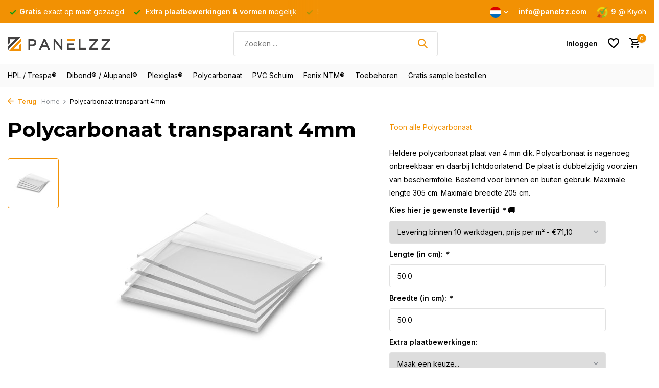

--- FILE ---
content_type: text/html;charset=utf-8
request_url: https://www.panelzz.com/nl/polycarbonaat-transparant-6mm-copy-109518405.html
body_size: 17434
content:
<!DOCTYPE html>
<html lang="nl">
  <head>
        <meta charset="utf-8"/>
<!-- [START] 'blocks/head.rain' -->
<!--

  (c) 2008-2025 Lightspeed Netherlands B.V.
  http://www.lightspeedhq.com
  Generated: 09-12-2025 @ 23:42:28

-->
<link rel="canonical" href="https://www.panelzz.com/nl/polycarbonaat-transparant-6mm-copy-109518405.html"/>
<link rel="alternate" href="https://www.panelzz.com/nl/index.rss" type="application/rss+xml" title="Nieuwe producten"/>
<meta name="robots" content="noodp,noydir"/>
<meta name="google-site-verification" content="WkKKMyDkKBLwnncIfptLyTSfpNrpd-gFwadXHbylJc8"/>
<meta name="google-site-verification" content="3k4GneDgEhkLkTiEoQP4PktTNeU8hmJp0UcXn5Sx2ks"/>
<meta property="og:url" content="https://www.panelzz.com/nl/polycarbonaat-transparant-6mm-copy-109518405.html?source=facebook"/>
<meta property="og:site_name" content="Panelzz"/>
<meta property="og:title" content="Plexiglas gegoten transparant 8mm"/>
<meta property="og:description" content="Gegoten plexiglas (GS) kopen? Bij ons kunt u 8mm dik helder gegoten acrylaat kopen (PMMA gegoten). Ook wel bekend als Perspex platen. Gratis op maat gezaagd."/>
<meta property="og:image" content="https://cdn.webshopapp.com/shops/223631/files/427844224/polycarbonaat-transparant-4mm.jpg"/>
<script src="https://app.dmws.plus/shop-assets/223631/dmws-plus-loader.js?id=c164bf43a558779248278418663e2bf4"></script>
<script>
(function(){function t(t,e,r){if("cookie"===t){var n=document.cookie.split(";");for(var o=0;o<n.length;o++){var i=n[o].split("=");if(i[0].trim()===e)return i[1]}}else if("localStorage"===t)return localStorage.getItem(e);else if("jsVariable"===t)return window[e];else console.warn("invalid uid source",t)}function e(e,r,n){var o=document.createElement("script");o.async=!0,o.src=r,e.insertBefore(o,n)}function r(r,n,o,i,a){var c,s=!1;try{var u=navigator.userAgent,f=/Version\/([0-9\._]+)(.*Mobile)?.*Safari.*/.exec(u);f&&parseFloat(f[1])>=16.4&&(c=t(o,i,""),s=!0)}catch(t){console.error(t)}var l=window[a]=window[a]||[];l.push({"gtm.start":(new Date).getTime(),event:"gtm.js"});var g=r+"/VjdRN1E1JmVu.js?tg="+n+(s?"&enableCK=true":"")+(c?"&mcookie="+encodeURIComponent(c):""),d=document.getElementsByTagName("script")[0];e(d.parentNode,g,d)}r('https://tagging.panelzz.com',"M2BDW32","cookie","_taggingmk","dataLayer")})();
</script>
<script src="https://pricepercustomer.cmdcbv.app/public/js/pricePerCustomer-223631.js?v=19&a=pricepercustomer"></script>
<!--[if lt IE 9]>
<script src="https://cdn.webshopapp.com/assets/html5shiv.js?2025-02-20"></script>
<![endif]-->
<!-- [END] 'blocks/head.rain' -->
    <title>Plexiglas gegoten transparant 8mm - Panelzz</title>
    <meta name="description" content="Gegoten plexiglas (GS) kopen? Bij ons kunt u 8mm dik helder gegoten acrylaat kopen (PMMA gegoten). Ook wel bekend als Perspex platen. Gratis op maat gezaagd." />
    <meta name="keywords" content="Transparante plexiglas plaat, Plexiglas, Acrylaat, doorzichtige plaat, Perspex, PMMA gegoten, PMMA" />
    <meta http-equiv="X-UA-Compatible" content="IE=edge">
    <meta name="viewport" content="width=device-width, initial-scale=1.0, maximum-scale=5.0, user-scalable=no">
    <meta name="apple-mobile-web-app-capable" content="yes">
    <meta name="apple-mobile-web-app-status-bar-style" content="black">

    <link rel="shortcut icon" href="https://cdn.webshopapp.com/shops/223631/themes/181562/v/1786727/assets/favicon.ico?20230310151305" type="image/x-icon" />
    <link rel="preconnect" href="https://fonts.gstatic.com" />
    <link rel="dns-prefetch" href="https://fonts.gstatic.com">
    <link rel="preconnect" href="https://fonts.googleapis.com">
		<link rel="dns-prefetch" href="https://fonts.googleapis.com">
		<link rel="preconnect" href="https://ajax.googleapis.com">
		<link rel="dns-prefetch" href="https://ajax.googleapis.com">
		<link rel="preconnect" href="https://cdn.webshopapp.com/">
		<link rel="dns-prefetch" href="https://cdn.webshopapp.com/">
    
                        <link rel="preload" href="https://fonts.googleapis.com/css2?family=Inter:wght@300;400;600&family=Montserrat:wght@600;700&display=swap" as="style" />
    <link rel="preload" href="https://cdn.webshopapp.com/shops/223631/themes/181562/assets/bootstrap-min.css?20251209222105" as="style" />
    <link rel="preload" href="https://cdn.webshopapp.com/shops/223631/themes/181562/assets/owl-carousel-min.css?20251209222105" as="style" />
    <link rel="preload" href="https://cdn.jsdelivr.net/npm/@fancyapps/ui/dist/fancybox.css" as="style" />
    <link rel="preload" href="https://cdn.webshopapp.com/assets/gui-2-0.css?2025-02-20" as="style" />
    <link rel="preload" href="https://cdn.webshopapp.com/assets/gui-responsive-2-0.css?2025-02-20" as="style" />
        	<link rel="preload" href="https://cdn.webshopapp.com/shops/223631/themes/181562/assets/icomoon-medium.ttf?20251209222105" as="font" crossorigin>
        <link rel="preload" href="https://cdn.webshopapp.com/shops/223631/themes/181562/assets/style.css?20251209222105" as="style" />
    <link rel="preload" href="https://cdn.webshopapp.com/shops/223631/themes/181562/assets/custom.css?20251209222105" as="style" />
    
    <script src="https://cdn.webshopapp.com/assets/jquery-1-9-1.js?2025-02-20"></script>
    <link rel="preload" href="https://cdn.webshopapp.com/assets/jquery-1-9-1.js?2025-02-20" as="script">
        <link rel="preload" href="https://cdn.webshopapp.com/shops/223631/themes/181562/assets/bootstrap-min.js?20251209222105" as="script">
    <link rel="preload" href="https://cdn.webshopapp.com/assets/gui.js?2025-02-20" as="script">
    <link rel="preload" href="https://cdn.webshopapp.com/assets/gui-responsive-2-0.js?2025-02-20" as="script">
    <link rel="preload" href="https://cdn.webshopapp.com/shops/223631/themes/181562/assets/scripts.js?20251209222105" as="script">
    <link rel="preload" href="https://cdn.webshopapp.com/shops/223631/themes/181562/assets/global.js?20251209222105" as="script">
    
    <meta property="og:title" content="Plexiglas gegoten transparant 8mm">
<meta property="og:type" content="website"> 
<meta property="og:site_name" content="Panelzz">
<meta property="og:url" content="https://www.panelzz.com/">
<meta property="og:image" content="https://cdn.webshopapp.com/shops/223631/files/427844224/1000x1000x2/polycarbonaat-transparant-4mm.jpg">
<meta name="twitter:title" content="Plexiglas gegoten transparant 8mm">
<meta name="twitter:description" content="Gegoten plexiglas (GS) kopen? Bij ons kunt u 8mm dik helder gegoten acrylaat kopen (PMMA gegoten). Ook wel bekend als Perspex platen. Gratis op maat gezaagd.">
<meta name="twitter:site" content="Panelzz">
<meta name="twitter:card" content="https://cdn.webshopapp.com/shops/223631/themes/181562/assets/logo.png?20250608175545">
<meta name="twitter:image" content="https://cdn.webshopapp.com/shops/223631/themes/181562/assets/share-image.jpg?20251209222105">
	
<script type="application/ld+json">
  [
        {
      "@context": "https://schema.org/",
      "@type": "BreadcrumbList",
      "itemListElement":
      [
        {
          "@type": "ListItem",
          "position": 1,
          "item": {
            "@id": "https://www.panelzz.com/nl/",
            "name": "Home"
          }
        },
                {
          "@type": "ListItem",
          "position": 2,
          "item":	{
            "@id": "https://www.panelzz.com/nl/polycarbonaat-transparant-6mm-copy-109518405.html",
            "name": "Polycarbonaat transparant 4mm"
          }
        }              ]
    },
            {
      "@context": "https://schema.org/",
      "@type": "Product", 
      "name": "Polycarbonaat transparant 4mm",
      "url": "https://www.panelzz.com/nl/polycarbonaat-transparant-6mm-copy-109518405.html",
      "productID": "109518405",
            "description": "Heldere polycarbonaat  plaat van 4 mm dik. Polycarbonaat is nagenoeg onbreekbaar en daarbij  lichtdoorlatend. De plaat is  dubbelzijdig voorzien van beschermfolie. Bestemd voor binnen en buiten gebruik. Maximale lengte 305 cm. Maximale breedte 205 cm.",      "image": [
            "https://cdn.webshopapp.com/shops/223631/files/427844224/1500x1500x2/polycarbonaat-transparant-4mm.jpg"            ],
                        "offers": {
        "@type": "Offer",
        "price": "17.78",
        "url": "https://www.panelzz.com/nl/polycarbonaat-transparant-6mm-copy-109518405.html",
        "priceValidUntil": "2026-12-09",
        "priceCurrency": "EUR",
                "availability": "https://schema.org/InStock",
        "inventoryLevel": "967"
              }
          },
        {
      "@context": "https://schema.org/",
      "@type": "Organization",
      "url": "https://www.panelzz.com/",
      "name": "Panelzz",
      "legalName": "Panelzz",
      "description": "Gegoten plexiglas (GS) kopen? Bij ons kunt u 8mm dik helder gegoten acrylaat kopen (PMMA gegoten). Ook wel bekend als Perspex platen. Gratis op maat gezaagd.",
      "logo": "https://cdn.webshopapp.com/shops/223631/themes/181562/assets/logo.png?20250608175545",
      "image": "https://cdn.webshopapp.com/shops/223631/themes/181562/assets/share-image.jpg?20251209222105",
      "contactPoint": {
        "@type": "ContactPoint",
        "contactType": "Customer service",
        "telephone": ""
      },
      "address": {
        "@type": "PostalAddress",
        "streetAddress": "",
        "addressLocality": "",
        "postalCode": "",
        "addressCountry": "NL"
      }
          },
    { 
      "@context": "https://schema.org/", 
      "@type": "WebSite", 
      "url": "https://www.panelzz.com/", 
      "name": "Panelzz",
      "description": "Gegoten plexiglas (GS) kopen? Bij ons kunt u 8mm dik helder gegoten acrylaat kopen (PMMA gegoten). Ook wel bekend als Perspex platen. Gratis op maat gezaagd.",
      "author": [
        {
          "@type": "Organization",
          "url": "https://www.dmws.nl/",
          "name": "DMWS BV",
          "address": {
            "@type": "PostalAddress",
            "streetAddress": "Wilhelmina plein 25",
            "addressLocality": "Eindhoven",
            "addressRegion": "NB",
            "postalCode": "5611 HG",
            "addressCountry": "NL"
          }
        }
      ]
    }      ]
</script>    
    <link rel="stylesheet" href="https://fonts.googleapis.com/css2?family=Inter:wght@300;400;600&family=Montserrat:wght@600;700&display=swap" type="text/css">
    <link rel="stylesheet" href="https://cdn.webshopapp.com/shops/223631/themes/181562/assets/bootstrap-min.css?20251209222105" type="text/css">
    <link rel="stylesheet" href="https://cdn.webshopapp.com/shops/223631/themes/181562/assets/owl-carousel-min.css?20251209222105" type="text/css">
    <link rel="stylesheet" href="https://cdn.jsdelivr.net/npm/@fancyapps/ui/dist/fancybox.css" type="text/css">
    <link rel="stylesheet" href="https://cdn.webshopapp.com/assets/gui-2-0.css?2025-02-20" type="text/css">
    <link rel="stylesheet" href="https://cdn.webshopapp.com/assets/gui-responsive-2-0.css?2025-02-20" type="text/css">
    <link rel="stylesheet" href="https://cdn.webshopapp.com/shops/223631/themes/181562/assets/style.css?20251209222105" type="text/css">
    <link rel="stylesheet" href="https://cdn.webshopapp.com/shops/223631/themes/181562/assets/custom.css?20251209222105" type="text/css">
  </head>
  <body>
    <aside id="cart" class="sidebar d-flex cart palette-bg-white"><div class="heading d-none d-sm-block"><i class="icon-x close"></i><h3>Mijn winkelwagen</h3></div><div class="heading d-sm-none palette-bg-accent-light mobile"><i class="icon-x close"></i><h3>Mijn winkelwagen</h3></div><div class="filledCart d-none"><ul class="list-cart list-inline mb-0 scrollbar"></ul><div class="totals-wrap"><p data-cart="total">Totaal (<span class="length">0</span>) producten<span class="amount">€0,00</span></p><p data-cart="vat">BTW<span>€0,00</span></p><p class="total" data-cart="grand-total"><b>Totaalbedrag</b><span class="grey">Incl. btw</span><span><b>€0,00</b></span></p></div><div class="continue d-flex align-items-center"><a href="https://www.panelzz.com/nl/cart/" class="button solid cta">Ja, ik wil dit bestellen</a></div><div class="link">Je verzendkosten worden berekend tijdens het afrekenen, afhankelijk van afmetingen en gewicht</div></div><p class="emptyCart align-items-center">U heeft geen artikelen in uw winkelwagen...</p><div class="bottom d-none d-sm-block"><div class="payments d-flex justify-content-center flex-wrap dmws-payments"><div class="d-flex align-items-center justify-content-center"><img class="lazy" src="https://cdn.webshopapp.com/shops/223631/themes/181562/assets/lazy-preload.jpg?20251209222105" data-src="https://cdn.webshopapp.com/assets/icon-payment-ideal.png?2025-02-20" alt="iDEAL" height="16" width="37" /></div><div class="d-flex align-items-center justify-content-center"><img class="lazy" src="https://cdn.webshopapp.com/shops/223631/themes/181562/assets/lazy-preload.jpg?20251209222105" data-src="https://cdn.webshopapp.com/assets/icon-payment-mistercash.png?2025-02-20" alt="Bancontact" height="16" width="37" /></div><div class="d-flex align-items-center justify-content-center"><img class="lazy" src="https://cdn.webshopapp.com/shops/223631/themes/181562/assets/lazy-preload.jpg?20251209222105" data-src="https://cdn.webshopapp.com/assets/icon-payment-directebanking.png?2025-02-20" alt="SOFORT Banking" height="16" width="37" /></div><div class="d-flex align-items-center justify-content-center"><img class="lazy" src="https://cdn.webshopapp.com/shops/223631/themes/181562/assets/lazy-preload.jpg?20251209222105" data-src="https://cdn.webshopapp.com/assets/icon-payment-mastercard.png?2025-02-20" alt="MasterCard" height="16" width="37" /></div><div class="d-flex align-items-center justify-content-center"><img class="lazy" src="https://cdn.webshopapp.com/shops/223631/themes/181562/assets/lazy-preload.jpg?20251209222105" data-src="https://cdn.webshopapp.com/assets/icon-payment-visa.png?2025-02-20" alt="Visa" height="16" width="37" /></div><div class="d-flex align-items-center justify-content-center"><img class="lazy" src="https://cdn.webshopapp.com/shops/223631/themes/181562/assets/lazy-preload.jpg?20251209222105" data-src="https://cdn.webshopapp.com/assets/icon-payment-paypal.png?2025-02-20" alt="PayPal" height="16" width="37" /></div><div class="d-flex align-items-center justify-content-center"><img class="lazy" src="https://cdn.webshopapp.com/shops/223631/themes/181562/assets/lazy-preload.jpg?20251209222105" data-src="https://cdn.webshopapp.com/assets/icon-payment-klarnapaylater.png?2025-02-20" alt="Klarna." height="16" width="37" /></div><div class="d-flex align-items-center justify-content-center"><img class="lazy" src="https://cdn.webshopapp.com/shops/223631/themes/181562/assets/lazy-preload.jpg?20251209222105" data-src="https://cdn.webshopapp.com/assets/icon-payment-banktransfer.png?2025-02-20" alt="Bank transfer" height="16" width="37" /></div><div class="d-flex align-items-center justify-content-center"><img class="lazy" src="https://cdn.webshopapp.com/shops/223631/themes/181562/assets/lazy-preload.jpg?20251209222105" data-src="https://cdn.webshopapp.com/assets/icon-payment-giropay.png?2025-02-20" alt="Giropay" height="16" width="37" /></div><div class="d-flex align-items-center justify-content-center"><img class="lazy" src="https://cdn.webshopapp.com/shops/223631/themes/181562/assets/lazy-preload.jpg?20251209222105" data-src="https://cdn.webshopapp.com/assets/icon-payment-digitalwallet.png?2025-02-20" alt="Digital Wallet" height="16" width="37" /></div><div class="d-flex align-items-center justify-content-center"><img class="lazy" src="https://cdn.webshopapp.com/shops/223631/themes/181562/assets/lazy-preload.jpg?20251209222105" data-src="https://cdn.webshopapp.com/assets/icon-payment-eps.png?2025-02-20" alt="EPS" height="16" width="37" /></div></div></div></aside><aside id="sidereview" class="sidebar d-flex palette-bg-white"><div class="heading d-none d-sm-block"><i class="icon-x close"></i><h3>Schrijf je eigen review voor Polycarbonaat transparant 4mm</h3></div><div class="heading d-sm-none palette-bg-white"><i class="icon-x close"></i><h3>Schrijf je eigen review voor Polycarbonaat transparant 4mm</h3></div><form action="https://www.panelzz.com/nl/account/reviewPost/109518405/" method="post" id="form-review"><input type="hidden" name="key" value="5723a42fcacdfcc5207ad9b2e8ffa3c4"><label for="review-form-score">How many stars do you give us?</label><div class="d-flex align-items-center stars-wrap"><div class="d-flex align-items-center stars"><i class="icon-star active" data-stars="1"></i><i class="icon-star active" data-stars="2"></i><i class="icon-star active" data-stars="3"></i><i class="icon-star active" data-stars="4"></i><i class="icon-star active" data-stars="5"></i></div><span data-message="1" style="display: none;">Only 1 star?</span><span data-message="2" style="display: none;">Yaay 2 stars.</span><span data-message="3" style="display: none;">3 stars, nice.</span><span data-message="4" style="display: none;">This is not bad.</span><span data-message="5">Fantastic, you give us 5 stars!</span></div><select id="review-form-score" name="score"><option value="1">1 Ster</option><option value="2">2 Ster(ren)</option><option value="3">3 Ster(ren)</option><option value="4">4 Ster(ren)</option><option value="5" selected="selected">5 Ster(ren)</option></select><div><label for="review-form-name">Naam *</label><input id="review-form-name" type="text" name="name" value="" required placeholder="Naam"></div><div><label for="review-form-review">Bericht *</label><textarea id="review-form-review" class="" name="review" required placeholder="Beoordelen"></textarea></div><button type="submit" class="button">Verstuur</button></form></aside><header id="variant-1" class="d-none d-md-block sticky"><div class="topbar palette-bg-accent-light"><div class="container"><div class="row align-items-center justify-content-between"><div class="col-6 col-lg-5 col-xl-6"><div class="usp" data-total="3"><div class="list"><div class="item"><i class="icon-check"></i><b>Scherpe prijzen</b> - direct zichtbaar incl. BTW</div><div class="item"><i class="icon-check"></i><b>Gratis</b> exact op maat gezaagd</div><div class="item"><i class="icon-check"></i> Extra <b>plaatbewerkingen & vormen</b> mogelijk</div></div></div></div><div class="col-6 col-lg-7 col-xl-6 d-flex justify-content-end right"><div class="d-none d-md-block drop-down languages"><div class="current"><img class="lazy" src="https://cdn.webshopapp.com/shops/223631/themes/181562/assets/lazy-preload.jpg?20251209222105" data-src="https://cdn.webshopapp.com/shops/223631/themes/181562/assets/flag-nl.svg?20251209222105" alt="Nederlands" width="22" height="22"><i class="icon-chevron-down"></i></div><div class="drop shadow"><a title="Nederlands" lang="nl" href="https://www.panelzz.com/nl/go/product/109518405" class="d-flex nf"><img class="lazy" src="https://cdn.webshopapp.com/shops/223631/themes/181562/assets/lazy-preload.jpg?20251209222105" data-src="https://cdn.webshopapp.com/shops/223631/themes/181562/assets/flag-nl.svg?20251209222105" alt="Nederlands" width="18" height="18"><span>Nederlands</span></a><a title="Deutsch" lang="de" href="https://www.panelzz.com/de/go/product/109518405" class="d-flex nf"><img class="lazy" src="https://cdn.webshopapp.com/shops/223631/themes/181562/assets/lazy-preload.jpg?20251209222105" data-src="https://cdn.webshopapp.com/shops/223631/themes/181562/assets/flag-de.svg?20251209222105" alt="Deutsch" width="18" height="18"><span>Deutsch</span></a></div></div><div><a href="/cdn-cgi/l/email-protection#2f464149406f5f4e414a435555014c4042"><b> <span class="__cf_email__" data-cfemail="731a1d151c3303121d161f09095d101c1e">[email&#160;protected]</span></b></a></div><div class="review-widget"><img class="lazy" src="https://cdn.webshopapp.com/shops/223631/themes/181562/assets/lazy-preload.jpg?20251209222105" data-src="https://cdn.webshopapp.com/shops/223631/themes/181562/v/1786790/assets/review-widget.png?20230311092532" alt="Review Logo" height="22" width="22" /><b>9</b><span class="d-none d-lg-inline"> @ <a href="https://www.kiyoh.com/reviews/1044135/panelzz_com?_ga=2.192975402.607887921.1677499416-1065622721.1674076176" target="_blank">Kiyoh</a></span></div></div></div></div></div><div class="sticky"><div class="overlay palette-bg-dark"></div><div class="mainbar palette-bg-white"><div class="container"><div class="row align-items-center justify-content-between"><div class="col-12 d-flex align-items-center justify-content-between"><a href="https://www.panelzz.com/nl/" title="Panelzz. Plaatmaterialen slim combineren, gratis op maat gezaagd." class="logo nf"><img src="https://cdn.webshopapp.com/shops/223631/themes/181562/assets/logo.png?20250608175545" alt="Panelzz. Plaatmaterialen slim combineren, gratis op maat gezaagd." width="200" height="61" /></a><form action="https://www.panelzz.com/nl/search/" method="get" role="search" class="formSearch search-form default"><input type="text" name="q" autocomplete="off" value="" aria-label="Zoeken" placeholder="Zoeken ..." /><i class="icon-x"></i><button type="submit" class="search-btn" title="Zoeken"><i class="icon-search"></i></button><div class="search-results palette-bg-white"><div class="heading">Zoekresultaten voor '<span></span>'</div><ul class="list-inline list-results"></ul><ul class="list-inline list-products"></ul><a href="#" class="all">Bekijk alle resultaten</a></div></form><div class="wrap-cart d-flex align-items-center"><div class="drop-down with-overlay account login"><div class="current"><a href="https://www.panelzz.com/nl/account/login/" aria-label="Mijn account" class="nf"><span class="d-lg-none"><i class="icon-account"></i></span><span class="d-none d-lg-block">Inloggen</span></a></div><div class="drop shadow d-none d-md-block"><ul class="list-inline mb-0"><li><i class="icon-check"></i> Betalingsproces sneller doorlopen</li><li><i class="icon-check"></i> Bekijk al jou bestellingen</li><li><i class="icon-check"></i> Bestellingen bekijken en volgen en meer.</li></ul><div class="d-flex align-items-center justify-content-between"><a href="https://www.panelzz.com/nl/account/login/" class="button">Inloggen</a><span>Nieuw? <a href="https://www.panelzz.com/nl/account/register/">Account aanmaken</a></span></div></div></div><div class="drop-down account wishlist"><div class="current"><a href="https://www.panelzz.com/nl/account/login/" aria-label="Verlanglijst" class="nf"><span class="fs0">Verlanglijst</span><i class="icon-wishlist"></i></a></div></div><a href="https://www.panelzz.com/nl/cart/" class="pos-r cart nf"><i class="icon-cart"></i><span class="count">0</span></a></div></div></div></div></div><div class="menubar palette-bg-light"><div class="container"><div class="row"><div class="col-12"><div class="menu d-none d-md-flex align-items-center default default standard "><ul class="list-inline mb-0"><li class="list-inline-item has-sub"><a href="https://www.panelzz.com/nl/hpl-trespa/">HPL / Trespa®</a><ul class="sub palette-bg-white"><li class="has-children"><a href="https://www.panelzz.com/nl/hpl-trespa/hpl/">HPL<i class="icon-chevron-down"></i></a><ul class="subsub palette-bg-white"><li><a href="https://www.panelzz.com/nl/hpl-trespa/hpl/hpl-plaat-wit/">HPL plaat wit</a></li><li><a href="https://www.panelzz.com/nl/hpl-trespa/hpl/hpl-plaat-kleur/">HPL plaat  kleur</a></li></ul></li><li class="has-children"><a href="https://www.panelzz.com/nl/hpl-trespa/trespa/">Trespa® <i class="icon-chevron-down"></i></a><ul class="subsub palette-bg-white"><li><a href="https://www.panelzz.com/nl/hpl-trespa/trespa/trespa-wit/">Trespa® wit</a></li><li><a href="https://www.panelzz.com/nl/hpl-trespa/trespa/trespa-kleur/">Trespa® kleur</a></li></ul></li><li class="has-children"><a href="https://www.panelzz.com/nl/hpl-trespa/trespa-hpl-producten/">Trespa® / HPL Producten<i class="icon-chevron-down"></i></a><ul class="subsub palette-bg-white"><li><a href="https://www.panelzz.com/nl/hpl-trespa/trespa-hpl-producten/hpl-schaamschot/">HPL schaamschot</a></li><li><a href="https://www.panelzz.com/nl/hpl-trespa/trespa-hpl-producten/trespa-hpl-boeistroken/">Trespa® / HPL boeistroken</a></li><li><a href="https://www.panelzz.com/nl/hpl-trespa/trespa-hpl-producten/trespa-hpl-huisnummers/">Trespa® / HPL Huisnummers</a></li><li><a href="https://www.panelzz.com/nl/hpl-trespa/trespa-hpl-producten/hpl-tafelbladen/">HPL tafelbladen</a></li><li><a href="https://www.panelzz.com/nl/hpl-trespa/trespa-hpl-producten/hpl-sportveldborden/">HPL sportveldborden</a></li></ul></li></ul></li><li class="list-inline-item"><a href="https://www.panelzz.com/nl/dibond-alupanel/">Dibond® / Alupanel®</a></li><li class="list-inline-item has-sub"><a href="https://www.panelzz.com/nl/plexiglas/">  Plexiglas®</a><ul class="sub palette-bg-white"><li class=""><a href="https://www.panelzz.com/nl/plexiglas/plexiglas-helder-gegoten/">Plexiglas helder gegoten</a></li><li class=""><a href="https://www.panelzz.com/nl/plexiglas/plexiglas-helder-geextrudeerd/">Plexiglas helder geëxtrudeerd</a></li></ul></li><li class="list-inline-item"><a href="https://www.panelzz.com/nl/polycarbonaat/">Polycarbonaat</a></li><li class="list-inline-item"><a href="https://www.panelzz.com/nl/pvc-schuim/">PVC Schuim</a></li><li class="list-inline-item"><a href="https://www.panelzz.com/nl/fenix-ntm/">Fenix NTM®</a></li><li class="list-inline-item has-sub"><a href="https://www.panelzz.com/nl/toebehoren/">Toebehoren</a><ul class="sub palette-bg-white"><li class=""><a href="https://www.panelzz.com/nl/toebehoren/bevestigingsmaterialen/">Bevestigingsmaterialen</a></li><li class="has-children"><a href="https://www.panelzz.com/nl/toebehoren/lijmbenodigdheden/">Lijmbenodigdheden<i class="icon-chevron-down"></i></a><ul class="subsub palette-bg-white"><li><a href="https://www.panelzz.com/nl/toebehoren/lijmbenodigdheden/montagelijm/">Montagelijm</a></li><li><a href="https://www.panelzz.com/nl/toebehoren/lijmbenodigdheden/primers/">Primers</a></li><li><a href="https://www.panelzz.com/nl/toebehoren/lijmbenodigdheden/kitpistolen/">Kitpistolen</a></li></ul></li><li class=""><a href="https://www.panelzz.com/nl/toebehoren/gevelprofielen/">Gevelprofielen</a></li></ul></li><li class="list-inline-item"><a href="https://www.panelzz.com/nl/gratis-sample-bestellen/">Gratis sample bestellen</a></li></ul></div></div></div></div></div></div><div class="spacetop"></div></header><header id="mobile-variant-4" class="d-md-none mobile-header sticky"><div class="overlay palette-bg-dark"></div><div class="top shadow palette-bg-white"><div class="container"><div class="row"><div class="col-12 d-flex align-items-center justify-content-between"><div class="d-md-none mobile-menu"><i class="icon-menu"></i><div class="menu-wrapper"><div class="d-flex align-items-center justify-content-between heading palette-bg-accent-light"><span>Menu</span><i class="icon-x"></i></div><ul class="list-inline mb-0 palette-bg-white"><li class="categories images"><a href="https://www.panelzz.com/nl/catalog/" data-title="categorieën">Categorieën</a><div class="back">Terug naar <span></span></div><ul><li class="has-sub img"><a href="https://www.panelzz.com/nl/hpl-trespa/" class="nf" data-title="hpl / trespa®"><img src="https://cdn.webshopapp.com/shops/223631/files/427845479/30x40x3/image.jpg" alt="HPL / Trespa®" height="40" width="30" />HPL / Trespa®<i class="icon-chevron-down"></i></a><ul class="sub"><li class="has-children"><a href="https://www.panelzz.com/nl/hpl-trespa/hpl/" data-title="hpl">HPL<i class="icon-chevron-down"></i></a><ul class="sub"><li><a href="https://www.panelzz.com/nl/hpl-trespa/hpl/hpl-plaat-wit/" data-title="hpl plaat wit">HPL plaat wit</a></li><li><a href="https://www.panelzz.com/nl/hpl-trespa/hpl/hpl-plaat-kleur/" data-title="hpl plaat  kleur">HPL plaat  kleur</a></li></ul></li><li class="has-children"><a href="https://www.panelzz.com/nl/hpl-trespa/trespa/" data-title="trespa® ">Trespa® <i class="icon-chevron-down"></i></a><ul class="sub"><li><a href="https://www.panelzz.com/nl/hpl-trespa/trespa/trespa-wit/" data-title="trespa® wit">Trespa® wit</a></li><li><a href="https://www.panelzz.com/nl/hpl-trespa/trespa/trespa-kleur/" data-title="trespa® kleur">Trespa® kleur</a></li></ul></li><li class="has-children"><a href="https://www.panelzz.com/nl/hpl-trespa/trespa-hpl-producten/" data-title="trespa® / hpl producten">Trespa® / HPL Producten<i class="icon-chevron-down"></i></a><ul class="sub"><li><a href="https://www.panelzz.com/nl/hpl-trespa/trespa-hpl-producten/hpl-schaamschot/" data-title="hpl schaamschot">HPL schaamschot</a></li><li><a href="https://www.panelzz.com/nl/hpl-trespa/trespa-hpl-producten/trespa-hpl-boeistroken/" data-title="trespa® / hpl boeistroken">Trespa® / HPL boeistroken</a></li><li><a href="https://www.panelzz.com/nl/hpl-trespa/trespa-hpl-producten/trespa-hpl-huisnummers/" data-title="trespa® / hpl huisnummers">Trespa® / HPL Huisnummers</a></li><li><a href="https://www.panelzz.com/nl/hpl-trespa/trespa-hpl-producten/hpl-tafelbladen/" data-title="hpl tafelbladen">HPL tafelbladen</a></li><li><a href="https://www.panelzz.com/nl/hpl-trespa/trespa-hpl-producten/hpl-sportveldborden/" data-title="hpl sportveldborden">HPL sportveldborden</a></li></ul></li></ul></li><li class="img"><a href="https://www.panelzz.com/nl/dibond-alupanel/" class="nf" data-title="dibond® / alupanel®"><img src="https://cdn.webshopapp.com/shops/223631/files/427843692/30x40x3/image.jpg" alt="Dibond® / Alupanel®" height="40" width="30" />Dibond® / Alupanel®</a></li><li class="has-sub img"><a href="https://www.panelzz.com/nl/plexiglas/" class="nf" data-title="  plexiglas®"><img src="https://cdn.webshopapp.com/shops/223631/files/427843930/30x40x3/image.jpg" alt="  Plexiglas®" height="40" width="30" />  Plexiglas®<i class="icon-chevron-down"></i></a><ul class="sub"><li class=""><a href="https://www.panelzz.com/nl/plexiglas/plexiglas-helder-gegoten/" data-title="plexiglas helder gegoten">Plexiglas helder gegoten</a></li><li class=""><a href="https://www.panelzz.com/nl/plexiglas/plexiglas-helder-geextrudeerd/" data-title="plexiglas helder geëxtrudeerd">Plexiglas helder geëxtrudeerd</a></li></ul></li><li class="img"><a href="https://www.panelzz.com/nl/polycarbonaat/" class="nf" data-title="polycarbonaat"><img src="https://cdn.webshopapp.com/shops/223631/files/427844036/30x40x3/image.jpg" alt="Polycarbonaat" height="40" width="30" />Polycarbonaat</a></li><li class="img"><a href="https://www.panelzz.com/nl/pvc-schuim/" class="nf" data-title="pvc schuim"><img src="https://cdn.webshopapp.com/shops/223631/files/427843627/30x40x3/image.jpg" alt="PVC Schuim" height="40" width="30" />PVC Schuim</a></li><li class="img"><a href="https://www.panelzz.com/nl/fenix-ntm/" class="nf" data-title="fenix ntm®"><img src="https://cdn.webshopapp.com/shops/223631/files/161843933/30x40x3/image.jpg" alt="Fenix NTM®" height="40" width="30" />Fenix NTM®</a></li><li class="has-sub img"><a href="https://www.panelzz.com/nl/toebehoren/" class="nf" data-title="toebehoren"><img src="https://cdn.webshopapp.com/shops/223631/files/425303985/30x40x3/image.jpg" alt="Toebehoren" height="40" width="30" />Toebehoren<i class="icon-chevron-down"></i></a><ul class="sub"><li class=""><a href="https://www.panelzz.com/nl/toebehoren/bevestigingsmaterialen/" data-title="bevestigingsmaterialen">Bevestigingsmaterialen</a></li><li class="has-children"><a href="https://www.panelzz.com/nl/toebehoren/lijmbenodigdheden/" data-title="lijmbenodigdheden">Lijmbenodigdheden<i class="icon-chevron-down"></i></a><ul class="sub"><li><a href="https://www.panelzz.com/nl/toebehoren/lijmbenodigdheden/montagelijm/" data-title="montagelijm">Montagelijm</a></li><li><a href="https://www.panelzz.com/nl/toebehoren/lijmbenodigdheden/primers/" data-title="primers">Primers</a></li><li><a href="https://www.panelzz.com/nl/toebehoren/lijmbenodigdheden/kitpistolen/" data-title="kitpistolen">Kitpistolen</a></li></ul></li><li class=""><a href="https://www.panelzz.com/nl/toebehoren/gevelprofielen/" data-title="gevelprofielen">Gevelprofielen</a></li></ul></li><li class="img"><a href="https://www.panelzz.com/nl/gratis-sample-bestellen/" class="nf" data-title="gratis sample bestellen"><img src="https://cdn.webshopapp.com/shops/223631/files/162443843/30x40x3/image.jpg" alt="Gratis sample bestellen" height="40" width="30" />Gratis sample bestellen</a></li></ul></li></ul></div></div><a href="https://www.panelzz.com/nl/" title="Panelzz. Plaatmaterialen slim combineren, gratis op maat gezaagd." class="logo nf"><img src="https://cdn.webshopapp.com/shops/223631/themes/181562/assets/logo.png?20250608175545" alt="Panelzz. Plaatmaterialen slim combineren, gratis op maat gezaagd." width="200" height="61" /></a><div class="wrap-cart d-flex align-items-center"><div class="drop-down with-overlay account login"><div class="current"><a href="https://www.panelzz.com/nl/account/login/" aria-label="Mijn account" class="nf"><span class="d-lg-none"><i class="icon-account"></i></span><span class="d-none d-lg-block">Inloggen</span></a></div><div class="drop shadow d-none d-md-block"><ul class="list-inline mb-0"><li><i class="icon-check"></i> Betalingsproces sneller doorlopen</li><li><i class="icon-check"></i> Bekijk al jou bestellingen</li><li><i class="icon-check"></i> Bestellingen bekijken en volgen en meer.</li></ul><div class="d-flex align-items-center justify-content-between"><a href="https://www.panelzz.com/nl/account/login/" class="button">Inloggen</a><span>Nieuw? <a href="https://www.panelzz.com/nl/account/register/">Account aanmaken</a></span></div></div></div><div class="drop-down account wishlist"><div class="current"><a href="https://www.panelzz.com/nl/account/login/" aria-label="Verlanglijst" class="nf"><span class="fs0">Verlanglijst</span><i class="icon-wishlist"></i></a></div></div><a href="https://www.panelzz.com/nl/cart/" class="pos-r cart nf"><i class="icon-cart"></i><span class="count">0</span></a></div></div></div></div></div><div class="sub palette-bg-light"><div class="container"><div class="row align-items-center justify-content-between"><div class="col-12"><div class="search-m big"></div><div class="usp" data-total="3"><div class="list"><div class="item"><i class="icon-check"></i><b>Scherpe prijzen</b> - direct zichtbaar incl. BTW</div><div class="item"><i class="icon-check"></i><b>Gratis</b> exact op maat gezaagd</div><div class="item"><i class="icon-check"></i> Extra <b>plaatbewerkingen & vormen</b> mogelijk</div></div></div></div></div></div></div></header><div id="product-custom-messages"><div class="messages-wrapper"><div class="container pos-r"><div class="messages"></div></div></div></div><nav class="breadcrumbs"><div class="container"><div class="row"><div class="col-12"><ol class="d-flex align-items-center flex-wrap"><li class="accent"><a href="javascript: history.go(-1)"><i class="icon-arrow"></i> Terug</a></li><li class="item icon"><a href="https://www.panelzz.com/nl/">Home <i class="icon-chevron-down"></i></a></li><li class="item">Polycarbonaat transparant 4mm</li></ol></div></div></div></nav><script data-cfasync="false" src="/cdn-cgi/scripts/5c5dd728/cloudflare-static/email-decode.min.js"></script><script>
  document.addEventListener("DOMContentLoaded", function () {
    const originalGetParameters = [];
    const customFields = {"6077630":{"id":"6077630","type":"text","required":true,"max_chars":false,"title":"Lengte (in cm)","value":false,"values":false},"6077629":{"id":"6077629","type":"text","required":true,"max_chars":false,"title":"Breedte (in cm)","value":false,"values":false},"6077628":{"id":"6077628","type":"select","required":false,"max_chars":false,"title":"Extra plaatbewerkingen","value":false,"values":{"49138882":{"id":"49138882","price":false,"percentage":0,"title":"Nee, bedankt! Alleen gratis zaagwerk","value":false},"49138883":{"id":"49138883","price":false,"percentage":0.1,"title":"Rondom facet randen frezen","value":false},"49138884":{"id":"49138884","price":false,"percentage":0.15,"title":"Rondom kopse zijden afronden (met CNC Frees) ","value":false},"49138885":{"id":"49138885","price":false,"percentage":0.2,"title":"Rondom kopse zijden afronden & 4 hoeken rond frezen  (met CNC Frees)","value":false}}}};
  
  	let getParameters = {};
  	Object.entries(originalGetParameters).forEach(function([key, val]){
      getParameters[key.toLowerCase()] = val;
    });
  
  	  	if(!document.referrer.startsWith("https://www.panelzz.com/")) {
      let n = 1.2;
      let separator = n.toLocaleString().substring(1, 2);
      let suffix = separator+"0";
      
      if(typeof getParameters['lengte'] === "undefined") {
      	getParameters['lengte'] = "50"+suffix;
      }
      
      if(typeof getParameters['breedte'] === "undefined") {
      	getParameters['breedte'] = "50"+suffix;
      }
       
      if(typeof getParameters['länge'] === "undefined") {
      	getParameters['länge'] = "50"+suffix;
      }
      
      if(typeof getParameters['breite'] === "undefined") {
      	getParameters['breite'] = "50"+suffix;
      }
    }
      
    //NL veldnamen Lengte & Breedte
    //DE veldnamen Länge & Breite
    function setCustomFieldFromParams() {
      for (const customFieldId in customFields) {
        const fieldTitle = customFields[customFieldId].title.toLowerCase().trim();
        for (const param in getParameters) {
          const paramName = param.toLowerCase();
          if (fieldTitle.startsWith(paramName)) {
            const element = document.getElementById('product_configure_custom_' + customFieldId);
            if (element) {
              element.value = getParameters[param];
            }
          }
        }
      }
    }
    setCustomFieldFromParams();
  });
</script><div class="popup custom images"><div class="container"><div class="wrap d-flex"><i class="icon-x"></i><div class="content"><div class="slider owl-carousel dots"><div class="image d-flex align-items-center justify-content-center"><img 
                   alt="Polycarbonaat transparant 4mm"
                   title="Polycarbonaat transparant 4mm"
                   class="lazy owl-lazy"
                   src="https://cdn.webshopapp.com/shops/223631/themes/181562/assets/lazy-preload.jpg?20251209222105"
                   data-src="https://cdn.webshopapp.com/shops/223631/files/427844224/1280x1000x3/polycarbonaat-transparant-4mm.jpg"
                   data-srcset="https://cdn.webshopapp.com/shops/223631/files/427844224/1280x1000x3/polycarbonaat-transparant-4mm.jpg 1x, https://cdn.webshopapp.com/shops/223631/files/427844224/2560x2000x3/polycarbonaat-transparant-4mm.jpg 2x"
                   data-sizes="1280w"
                   width="1280"
                   height="1000"
                 /></div></div><h3>Polycarbonaat transparant 4mm</h3><div class="link"><i class="icon-arrow"></i> Terug naar Product</div></div></div></div></div><article id="product"><div class="container"><div class="row content"><div class="col-12 col-md-6 col-lg-7"><h1 class="h1">Polycarbonaat transparant 4mm</h1><div class="images d-flex fullwidth"><div class="thumbs d-none d-md-block"><div class="wrap"><div class="owl-carousel"><div class="item"><img 
                       alt="Polycarbonaat transparant 4mm"
                       title="Polycarbonaat transparant 4mm"
                       class="lazy owl-lazy"
                       src="https://cdn.webshopapp.com/shops/223631/themes/181562/assets/lazy-preload.jpg?20251209222105"
                       data-src="https://cdn.webshopapp.com/shops/223631/files/427844224/78x78x2/polycarbonaat-transparant-4mm.jpg"
                       data-srcset="https://cdn.webshopapp.com/shops/223631/files/427844224/78x78x2/polycarbonaat-transparant-4mm.jpg 1x, https://cdn.webshopapp.com/shops/223631/files/427844224/156x156x2/polycarbonaat-transparant-4mm.jpg 2x"
                       data-sizes="78w"
                       width="78"
                       height="78"
                     /></div></div></div></div><div class="images-wrap"><div class="slider owl-carousel dots video-active"><div class="image d-flex align-items-center justify-content-center"><i class="icon-play d-md-none"></i><img 
                       alt="Polycarbonaat transparant 4mm"
                       title="Polycarbonaat transparant 4mm"
                       class="lazy owl-lazy"
                       src="https://cdn.webshopapp.com/shops/223631/themes/181562/assets/lazy-preload.jpg?20251209222105"
                       data-src="https://cdn.webshopapp.com/shops/223631/files/427844224/600x465x3/polycarbonaat-transparant-4mm.jpg"
                       data-srcset="https://cdn.webshopapp.com/shops/223631/files/427844224/600x465x3/polycarbonaat-transparant-4mm.jpg 1x, https://cdn.webshopapp.com/shops/223631/files/427844224/1200x930x3/polycarbonaat-transparant-4mm.jpg 2x"
                       data-sizes="600w"
                       width="600"
                       height="465"
                     /></div></div></div></div><div class="tabs d-none d-md-block"><ul class="d-none d-md-flex align-items-center flex-wrap nav"><li><a href="#description" class="active">Productomschrijving</a></li><li><a href="#specs">Productspecificaties</a></li></ul><div id="description" class="description"><b class="d-md-none">Productomschrijving<i class="icon-chevron-down d-md-none"></i></b><div class="main"><p>Heldere polycarbonaat plaat van 4 mm dik. Polycarbonaat is nagenoeg onbreekbaar en daarbij lichtdoorlatend. De plaat is dubbelzijdig voorzien van beschermfolie. Bestemd voor binnen en buiten gebruik. Maximale lengte 305 cm. Maximale breedte 205 cm.</p><p>Deze transparante thermoplastische kunststof is ook wel bekend onder de handelsnamen Lexan, Lexaan, Polycasa of Makrolon.</p><p>Belangrijke eigenschappen polycarbonaat:</p><ul><li>UV bestendig (dus geschikt voor buitentoepassingen)</li><li>hoge duurzaamheid</li><li>enorm slagvast</li><li>hoge sterkte en stijfheid</li><li>ondanks de hoge sterkte erg gemakkelijk te bewerken</li><li>versplintert niet</li><li>vervormbaar</li><li>laat meer licht door dan glas</li><li>250 keer sterker dan glas maar de helft lichter</li></ul><p>Toepassingen</p><ul><li>beglazing van vandalisme- of inbraakgevoelige objecten vanwege de enorme slagvastheid van het materiaal.</li><li>interieurbouw en vitrines in winkels </li><li>zij- en achterruiten van motorrijtuigen</li><li>veiligheidsglas zoals afschermkappen voor machines</li><li>(licht)reclamedragers</li></ul><p>Mogelijke bewerkingen</p><ul><li>Zagen</li><li>Frezen</li><li>Boren</li><li>Graveren</li></ul></div></div><div id="specs" class="specs dmws-specs"><h3>Productspecificaties<i class="icon-chevron-down d-md-none"></i></h3><div><dl><div class=""><dt>Toepassing</dt><dd>Vijvers, bodems</dd></div><div class=""><dt>Temperatuurbereik</dt><dd>-40/+120 °C</dd></div><div class=""><dt>Thermische isolatie</dt><dd>Goed</dd></div><div class=""><dt>Lichtdoorlaatbaarheid</dt><dd>88–90%</dd></div><div class="hidden d-none"><dt>Verlijmen</dt><dd>icon-no</dd></div><div class="hidden d-none"><dt>Buigen</dt><dd>icon-no</dd></div><div class="hidden d-none"><dt>Laseren</dt><dd>icon-no</dd></div><div class="hidden d-none"><dt>Boren</dt><dd>icon-yes</dd></div><div class="hidden d-none"><dt>Frezen</dt><dd>icon-yes</dd></div><div class="hidden d-none"><dt>Zagen</dt><dd>icon-yes</dd></div><div class="hidden d-none"><dt>Kleur</dt><dd>Diverse kleuren</dd></div><div class="hidden d-none"><dt>Binnen/Buiten</dt><dd>icon-yes</dd></div><div class="hidden d-none"><dt>Brandklasse</dt><dd>B-s1,d0 (FR)</dd></div><div class="hidden d-none"><dt>Slagvast</dt><dd>icon-yes</dd></div><div class="hidden d-none"><dt>Waterbestendig</dt><dd>icon-yes</dd></div><div class="hidden d-none"><dt>UV-bestendig</dt><dd>icon-yes</dd></div><div class="hidden d-none"><dt>Gewicht per m²</dt><dd>2–5 kg/m²</dd></div><div class="hidden d-none"><dt>Afmetingen</dt><dd>Op maat gezaagd</dd></div><div class="hidden d-none"><dt>Dikte</dt><dd>3–20 mm</dd></div></dl><div class="link">Toon meer <i class="icon-chevron-down"></i></div><div class="link less d-none">Toon minder <i class="icon-chevron-down"></i></div></div></div></div></div><div class="col-12 col-md-6 col-lg-5 sidebar"><div class="column-wrap sticky"><div class="meta d-flex align-items-center flex-wrap"><a href="https://www.panelzz.com/nl/polycarbonaat/" class="link">Toon alle Polycarbonaat</a></div><div class="short-desc">Heldere polycarbonaat  plaat van 4 mm dik. Polycarbonaat is nagenoeg onbreekbaar en daarbij  lichtdoorlatend. De plaat is  dubbelzijdig voorzien van beschermfolie. Bestemd voor binnen en buiten gebruik. Maximale lengte 305 cm. Maximale breedte 205 cm.</div><form action="https://www.panelzz.com/nl/cart/add/221416614/" id="product_configure_form" method="post" class="openCart "><input type="hidden" name="bundle_id" id="product_configure_bundle_id" value=""><div class="product-configure"><div class="product-configure-variants"  aria-label="Select an option of the product. This will reload the page to show the new option." role="region"><label for="product_configure_variants">Maak een keuze: <em aria-hidden="true">*</em></label><select name="variant" id="product_configure_variants" onchange="document.getElementById('product_configure_form').action = 'https://www.panelzz.com/nl/product/variants/109518405/'; document.getElementById('product_configure_form').submit();" aria-required="true"><option value="221416612">Levering binnen 2–3 werkdagen, prijs per m² - €90,80</option><option value="221416613">Levering binnen 5 werkdagen, prijs per m² - €75,00</option><option value="221416614" selected="selected">Levering binnen 10 werkdagen, prijs per m² - €71,10</option></select><div class="product-configure-clear"></div></div><div class="product-configure-custom" role="region" aria-label="Product configurations"><div class="product-configure-custom-option" ><label for="product_configure_custom_6077630" id="gui-product-custom-field-title-6077630">Lengte (in cm): <em aria-hidden="true">*</em></label><input type="text" name="custom[6077630]" id="product_configure_custom_6077630" value=""  required/><div class="product-configure-clear"></div></div><div class="product-configure-custom-option" ><label for="product_configure_custom_6077629" id="gui-product-custom-field-title-6077629">Breedte (in cm): <em aria-hidden="true">*</em></label><input type="text" name="custom[6077629]" id="product_configure_custom_6077629" value=""  required/><div class="product-configure-clear"></div></div><div class="product-configure-custom-option" ><label for="product_configure_custom_6077628" id="gui-product-custom-field-title-6077628">Extra plaatbewerkingen:</label><select name="custom[6077628]" id="product_configure_custom_6077628"><option value=""  selected="selected">Maak een keuze...</option><option value="49138882">Nee, bedankt! Alleen gratis zaagwerk</option><option value="49138883">Rondom facet randen frezen (+10%)</option><option value="49138884">Rondom kopse zijden afronden (met CNC Frees)  (+15%)</option><option value="49138885">Rondom kopse zijden afronden &amp; 4 hoeken rond frezen  (met CNC Frees) (+20%)</option></select><div class="product-configure-clear"></div></div></div></div><script>
document.addEventListener('DOMContentLoaded', function () {
  var labels = document.querySelectorAll('label[for="product_configure_variants"]');
  if (!labels || !labels.length) return;

  var text = "Kies hier je gewenste levertijd";
  var star = '<em aria-hidden="true">*</em>';
  var emoji = '🚚';

  function supportsEmoji(emojiChar) {
    var ctx = document.createElement('canvas').getContext('2d');
    ctx.canvas.width = ctx.canvas.height = 20;
    ctx.fillText(emojiChar, -2, 15);
    var data = ctx.getImageData(0, 0, 20, 20).data;
    return Array.prototype.some.call(data, function(val){ return val !== 0; });
  }

  var emojiHtml = supportsEmoji(emoji) ? (' ' + emoji) : '';

  labels.forEach(function(lbl){
    lbl.innerHTML = text + ' ' + star + emojiHtml;
  });
});
</script><div class="price"><div class="d-flex align-items-center flex-wrap"><span class="current">€17,78</span><div class="vat">Incl. btw</div></div><div class="legal"><div class="unit-price"><span class="p">€58,76</span> Excl. btw / <span class="u">m²</span></div></div></div><div class="actions d-flex align-items-center"><label class="d-none" for="qty-109518405">Aantal</label><input type="number" name="quantity" data-field="quantity" value="1" min="1"  max="10000" id="qty-109518405" /><a href="javascript:;" onclick="$('#product_configure_form').submit();" class="button cta solid" aria-label="Toevoegen">Toevoegen aan winkelwagen</a><a href="https://www.panelzz.com/nl/account/login/" class="add-to-wishlist" aria-label="Verlanglijst"><i class="icon-wishlist"></i></a></div></form><div class="d-flex align-items-center"><div class="share"><ul class="d-flex align-items-center"><li class="mail"><a href="/cdn-cgi/l/email-protection#[base64]"><i class="icon-email"></i></a></li><li class="fb"><a onclick="return !window.open(this.href,'Polycarbonaat transparant 4mm', 'width=500,height=500')" target="_blank" rel="noopener" href="https://www.facebook.com/sharer/sharer.php?u=https://www.panelzz.com/nl/polycarbonaat-transparant-6mm-copy-109518405.html"><i class="icon-facebook"></i></a></li><li class="tw"><a onclick="return !window.open(this.href,'Polycarbonaat transparant 4mm', 'width=500,height=500')" target="_blank" rel="noopener" href="https://twitter.com/home?status=https://www.panelzz.com/nl/polycarbonaat-transparant-6mm-copy-109518405.html"><i class="icon-twitter"></i></a></li><li class="whatsapp"><a href="https://api.whatsapp.com/send?text=Polycarbonaat transparant 4mm%3A+https://www.panelzz.com/nl/polycarbonaat-transparant-6mm-copy-109518405.html" target="_blank" rel="noopener"><i class="icon-whatsapp"></i></a></li><li class="pinterest"><a onclick="return !window.open(this.href,'Polycarbonaat transparant 4mm', 'width=500,height=500')" target="_blank" rel="noopener" href="https://pinterest.com/pin/create/button/?url=https://www.panelzz.com/nl/polycarbonaat-transparant-6mm-copy-109518405.html&description=Heldere polycarbonaat  plaat van 4 mm dik. Polycarbonaat is nagenoeg onbreekbaar en daarbij  lichtdoorlatend. De plaat is  dubbelzijdig voorzien van beschermfolie. Bestemd voor binnen en buiten gebruik. Maximale lengte 305 cm. Maximale breedte 205 cm."><i class="icon-pinterest"></i></a></li></ul><div class="text d-flex align-items-center"><i class="icon-share"></i> Delen</div></div></div><div id="dmws-p_w8g6kv_product-connector"><h4>This product is available in the following variants:</h4><div class="dmws-p_w8g6kv_product-connector--slider-wrapper" data-product-url="https://www.panelzz.com/nl/polycarbonaat-transparant-6mm-copy-109518405.html?format=json" data-url="https://www.panelzz.com/nl/search/dmws-p_w8g6kv_searchterm/page1.ajax?limit=100"><div class="dmws-p_w8g6kv_product-connector--owl-carrousel"></div></div></div></div></div></div><div class="row"><div class="col-12 related section"><h3>Gerelateerde producten</h3><div class="slider-wrap"><div class="product-slider owl-carousel" data-loop="true"><div class="product   variant-2" data-url="https://www.panelzz.com/nl/trespa-schroeven-zuiver-wit-ral-9010.html"><div class="wrap d-flex flex-column"><a href="https://www.panelzz.com/nl/account/" class="add-to-wishlist" aria-label="Verlanglijst"><i class="icon-wishlist"></i></a><div class="image-wrap d-flex justify-content-center"><a href="https://www.panelzz.com/nl/trespa-schroeven-zuiver-wit-ral-9010.html" title="Trespa schroeven Zuiver Wit" class="nf"><img 
             alt="Trespa schroeven Zuiver Wit"
             title="Trespa schroeven Zuiver Wit"
             class="owl-lazy"
             src="https://cdn.webshopapp.com/shops/223631/themes/181562/assets/lazy-preload.jpg?20251209222105"
             data-src="https://cdn.webshopapp.com/shops/223631/files/120852722/285x255x2/trespa-schroeven-zuiver-wit.jpg"
             data-srcset="https://cdn.webshopapp.com/shops/223631/files/120852722/285x255x2/trespa-schroeven-zuiver-wit.jpg 1x, https://cdn.webshopapp.com/shops/223631/files/120852722/570x510x2/trespa-schroeven-zuiver-wit.jpg 2x"
             data-sizes="285w"
             width="285"
             height="255"
             data-fill="2"
           /></a></div><a href="https://www.panelzz.com/nl/trespa-schroeven-zuiver-wit-ral-9010.html" title="Trespa schroeven Zuiver Wit" class="h4">Trespa schroeven Zuiver Wit</a><div class="data d-flex"><div class="stock d-flex flex-column justify-content-center"><div class="inventory instock">Op voorraad</div><div class="shipment"></div></div><div class="prices d-flex flex-wrap align-items-center"><span class="price">€0,35 </span><span class="vat">Incl. btw</span><div class="legal"><div class="unit-price"><span class="p">€0,29</span> Excl. btw / <span class="u">Stuk</span></div></div></div></div></div></div><div class="product   variant-2" data-url="https://www.panelzz.com/nl/bostik-paneltack-hm-zwart-290ml.html"><div class="wrap d-flex flex-column"><a href="https://www.panelzz.com/nl/account/" class="add-to-wishlist" aria-label="Verlanglijst"><i class="icon-wishlist"></i></a><div class="image-wrap d-flex justify-content-center"><a href="https://www.panelzz.com/nl/bostik-paneltack-hm-zwart-290ml.html" title="Bostik PanelTack HM zwart patroon 290ml" class="nf"><img 
             alt="Bostik PanelTack HM zwart patroon 290ml"
             title="Bostik PanelTack HM zwart patroon 290ml"
             class="owl-lazy"
             src="https://cdn.webshopapp.com/shops/223631/themes/181562/assets/lazy-preload.jpg?20251209222105"
             data-src="https://cdn.webshopapp.com/shops/223631/files/120852890/285x255x2/bostik-paneltack-hm-zwart-patroon-290ml.jpg"
             data-srcset="https://cdn.webshopapp.com/shops/223631/files/120852890/285x255x2/bostik-paneltack-hm-zwart-patroon-290ml.jpg 1x, https://cdn.webshopapp.com/shops/223631/files/120852890/570x510x2/bostik-paneltack-hm-zwart-patroon-290ml.jpg 2x"
             data-sizes="285w"
             width="285"
             height="255"
             data-fill="2"
           /></a></div><a href="https://www.panelzz.com/nl/bostik-paneltack-hm-zwart-290ml.html" title="Bostik PanelTack HM zwart patroon 290ml" class="h4">Bostik PanelTack HM zwart patroon 290ml</a><div class="data d-flex"><div class="stock d-flex flex-column justify-content-center"><div class="inventory instock">Op voorraad</div><div class="shipment"></div></div><div class="prices d-flex flex-wrap align-items-center"><span class="price">€23,90 </span><span class="vat">Incl. btw</span><div class="legal"><div class="unit-price"><span class="p">€19,75</span> Excl. btw / <span class="u">Stuk</span></div></div></div></div></div></div><div class="product   variant-2" data-url="https://www.panelzz.com/nl/bostik-foamtape-12x3mm.html"><div class="wrap d-flex flex-column"><a href="https://www.panelzz.com/nl/account/" class="add-to-wishlist" aria-label="Verlanglijst"><i class="icon-wishlist"></i></a><div class="image-wrap d-flex justify-content-center"><a href="https://www.panelzz.com/nl/bostik-foamtape-12x3mm.html" title="Bostik FoamTape 12 x 3mm zwart (25m)" class="nf"><img 
             alt="Bostik FoamTape 12 x 3mm zwart (25m)"
             title="Bostik FoamTape 12 x 3mm zwart (25m)"
             class="owl-lazy"
             src="https://cdn.webshopapp.com/shops/223631/themes/181562/assets/lazy-preload.jpg?20251209222105"
             data-src="https://cdn.webshopapp.com/shops/223631/files/120853067/285x255x2/bostik-foamtape-12-x-3mm-zwart-25m.jpg"
             data-srcset="https://cdn.webshopapp.com/shops/223631/files/120853067/285x255x2/bostik-foamtape-12-x-3mm-zwart-25m.jpg 1x, https://cdn.webshopapp.com/shops/223631/files/120853067/570x510x2/bostik-foamtape-12-x-3mm-zwart-25m.jpg 2x"
             data-sizes="285w"
             width="285"
             height="255"
             data-fill="2"
           /></a></div><a href="https://www.panelzz.com/nl/bostik-foamtape-12x3mm.html" title="Bostik FoamTape 12 x 3mm zwart (25m)" class="h4">Bostik FoamTape 12 x 3mm zwart (25m)</a><div class="data d-flex"><div class="stock d-flex flex-column justify-content-center"><div class="inventory instock">Op voorraad</div><div class="shipment"></div></div><div class="prices d-flex flex-wrap align-items-center"><span class="price">€18,40 </span><span class="vat">Incl. btw</span><div class="legal"><div class="unit-price"><span class="p">€15,21</span> Excl. btw / <span class="u">Stuk</span></div></div></div></div></div></div><div class="product   variant-2" data-url="https://www.panelzz.com/nl/bostik-primer-paneltack-500ml.html"><div class="wrap d-flex flex-column"><a href="https://www.panelzz.com/nl/account/" class="add-to-wishlist" aria-label="Verlanglijst"><i class="icon-wishlist"></i></a><div class="image-wrap d-flex justify-content-center"><a href="https://www.panelzz.com/nl/bostik-primer-paneltack-500ml.html" title="Bostik Primer PanelTack 500ml" class="nf"><img 
             alt="Bostik Primer PanelTack 500ml"
             title="Bostik Primer PanelTack 500ml"
             class="owl-lazy"
             src="https://cdn.webshopapp.com/shops/223631/themes/181562/assets/lazy-preload.jpg?20251209222105"
             data-src="https://cdn.webshopapp.com/shops/223631/files/120853169/285x255x2/bostik-primer-paneltack-500ml.jpg"
             data-srcset="https://cdn.webshopapp.com/shops/223631/files/120853169/285x255x2/bostik-primer-paneltack-500ml.jpg 1x, https://cdn.webshopapp.com/shops/223631/files/120853169/570x510x2/bostik-primer-paneltack-500ml.jpg 2x"
             data-sizes="285w"
             width="285"
             height="255"
             data-fill="2"
           /></a></div><a href="https://www.panelzz.com/nl/bostik-primer-paneltack-500ml.html" title="Bostik Primer PanelTack 500ml" class="h4">Bostik Primer PanelTack 500ml</a><div class="data d-flex"><div class="stock d-flex flex-column justify-content-center"><div class="inventory instock">Op voorraad</div><div class="shipment"></div></div><div class="prices d-flex flex-wrap align-items-center"><span class="price">€33,90 </span><span class="vat">Incl. btw</span><div class="legal"><div class="unit-price"><span class="p">€28,02</span> Excl. btw / <span class="u">Stuk</span></div></div></div></div></div></div><div class="product   variant-2" data-url="https://www.panelzz.com/nl/bostik-primer-sx-black-1l.html"><div class="wrap d-flex flex-column"><a href="https://www.panelzz.com/nl/account/" class="add-to-wishlist" aria-label="Verlanglijst"><i class="icon-wishlist"></i></a><div class="image-wrap d-flex justify-content-center"><a href="https://www.panelzz.com/nl/bostik-primer-sx-black-1l.html" title="Bostik Primer SX  black 1L" class="nf"><img 
             alt="Bostik Primer SX  black 1L"
             title="Bostik Primer SX  black 1L"
             class="owl-lazy"
             src="https://cdn.webshopapp.com/shops/223631/themes/181562/assets/lazy-preload.jpg?20251209222105"
             data-src="https://cdn.webshopapp.com/shops/223631/files/120853148/285x255x2/bostik-primer-sx-black-1l.jpg"
             data-srcset="https://cdn.webshopapp.com/shops/223631/files/120853148/285x255x2/bostik-primer-sx-black-1l.jpg 1x, https://cdn.webshopapp.com/shops/223631/files/120853148/570x510x2/bostik-primer-sx-black-1l.jpg 2x"
             data-sizes="285w"
             width="285"
             height="255"
             data-fill="2"
           /></a></div><a href="https://www.panelzz.com/nl/bostik-primer-sx-black-1l.html" title="Bostik Primer SX  black 1L" class="h4">Bostik Primer SX  black 1L</a><div class="data d-flex"><div class="stock d-flex flex-column justify-content-center"><div class="inventory instock">Op voorraad</div><div class="shipment"></div></div><div class="prices d-flex flex-wrap align-items-center"><span class="price">€89,30 </span><span class="vat">Incl. btw</span><div class="legal"><div class="unit-price"><span class="p">€73,80</span> Excl. btw / <span class="u">Stuk</span></div></div></div></div></div></div><div class="product   variant-2" data-url="https://www.panelzz.com/nl/bostik-paneltack-hm-zwart-600ml.html"><div class="wrap d-flex flex-column"><a href="https://www.panelzz.com/nl/account/" class="add-to-wishlist" aria-label="Verlanglijst"><i class="icon-wishlist"></i></a><div class="image-wrap d-flex justify-content-center"><a href="https://www.panelzz.com/nl/bostik-paneltack-hm-zwart-600ml.html" title="Bostik PanelTack HM zwart worst 600ml" class="nf"><img 
             alt="Bostik PanelTack HM zwart worst 600ml"
             title="Bostik PanelTack HM zwart worst 600ml"
             class="owl-lazy"
             src="https://cdn.webshopapp.com/shops/223631/themes/181562/assets/lazy-preload.jpg?20251209222105"
             data-src="https://cdn.webshopapp.com/shops/223631/files/122187881/285x255x2/bostik-paneltack-hm-zwart-worst-600ml.jpg"
             data-srcset="https://cdn.webshopapp.com/shops/223631/files/122187881/285x255x2/bostik-paneltack-hm-zwart-worst-600ml.jpg 1x, https://cdn.webshopapp.com/shops/223631/files/122187881/570x510x2/bostik-paneltack-hm-zwart-worst-600ml.jpg 2x"
             data-sizes="285w"
             width="285"
             height="255"
             data-fill="2"
           /></a></div><a href="https://www.panelzz.com/nl/bostik-paneltack-hm-zwart-600ml.html" title="Bostik PanelTack HM zwart worst 600ml" class="h4">Bostik PanelTack HM zwart worst 600ml</a><div class="data d-flex"><div class="stock d-flex flex-column justify-content-center"><div class="inventory instock">Op voorraad</div><div class="shipment"></div></div><div class="prices d-flex flex-wrap align-items-center"><span class="price">€41,70 </span><span class="vat">Incl. btw</span><div class="legal"><div class="unit-price"><span class="p">€34,46</span> Excl. btw / <span class="u">Stuk</span></div></div></div></div></div></div></div></div></div></div></div></article><article class="lastviewed"><div class="container"><div class="d-flex justify-content-between pos-r"><h4 class="h3">Recent bekeken</h4></div><div class="row slider-recent-products scrollbar"><div class="product col-6 col-md-4 col-lg-3  variant-2" data-url="https://www.panelzz.com/nl/polycarbonaat-transparant-6mm-copy-109518405.html"><div class="wrap d-flex flex-column"><a href="https://www.panelzz.com/nl/account/" class="add-to-wishlist" aria-label="Verlanglijst"><i class="icon-wishlist"></i></a><div class="image-wrap d-flex justify-content-center"><a href="https://www.panelzz.com/nl/polycarbonaat-transparant-6mm-copy-109518405.html" title="Polycarbonaat transparant 4mm" class="nf"><img 
             alt="Polycarbonaat transparant 4mm"
             title="Polycarbonaat transparant 4mm"
             class="lazy"
             src="https://cdn.webshopapp.com/shops/223631/themes/181562/assets/lazy-preload.jpg?20251209222105"
             data-src="https://cdn.webshopapp.com/shops/223631/files/427844224/285x255x2/polycarbonaat-transparant-4mm.jpg"
             data-srcset="https://cdn.webshopapp.com/shops/223631/files/427844224/285x255x2/polycarbonaat-transparant-4mm.jpg 1x, https://cdn.webshopapp.com/shops/223631/files/427844224/570x510x2/polycarbonaat-transparant-4mm.jpg 2x"
             data-sizes="285w"
             width="285"
             height="255"
             data-fill="2"
           /></a></div><a href="https://www.panelzz.com/nl/polycarbonaat-transparant-6mm-copy-109518405.html" title="Polycarbonaat transparant 4mm" class="h4">Polycarbonaat transparant 4mm</a><div class="data d-flex"><div class="stock d-flex flex-column justify-content-center"><div class="inventory instock">Op voorraad</div><div class="shipment"></div></div><div class="prices d-flex flex-wrap align-items-center"><span class="price">€71,10 </span><span class="vat">Incl. btw</span><div class="legal"><div class="unit-price"><span class="p">€58,76</span> Excl. btw / <span class="u">m²</span></div></div></div></div></div></div></div></div></article><style>
  #product_configure_form .button.disabled {
   pointer-events: none!important; 
  }
  .sample-limit-message {
    margin-bottom: -5px;
    color: #c00;
    font-size: 0.9rem;
    margin-top: 17px;
  }
</style><script data-cfasync="false" src="/cdn-cgi/scripts/5c5dd728/cloudflare-static/email-decode.min.js"></script><script>
(function () {

  const ADD_BUTTON_SELECTOR = '#product_configure_form a.button';
  const MESSAGE_CLASS = 'sample-limit-message';
  const limit_message = 'Je kunt maximaal 3 samples bestellen.';
  // woorden die een sample representeren in verschillende talen
  const SAMPLE_KEYWORDS = ['sample', 'muster', 'kostenlose'];

  async function updateSamplesFromServer() {
    try {
      // Strip alle query params en hashes
      const baseUrl = window.location.origin + window.location.pathname;
      const jsonUrl = baseUrl + '?format=json';

      const response = await fetch(jsonUrl);
      const json = await response.json();

      const products = (json.page && json.page.cart && json.page.cart.products)
        ? json.page.cart.products
        : [];

      let sampleCount = 0;

      products.forEach(product => {
        const title = (product.title || '').toLowerCase();

        if (SAMPLE_KEYWORDS.some(word => title.includes(word))) {
          // quantity altijd naar nummer casten
          const qty = Number(product.quantity) || 0;
          sampleCount += qty;
        }
      });


      const btn = document.querySelector(ADD_BUTTON_SELECTOR);
      if (!btn) return;

      const actionsWrapper = btn.closest('.actions');
      if (!actionsWrapper) return;

      // Zoek naar bestaande message-span
      let msgSpan = actionsWrapper.previousElementSibling;
      if (!(msgSpan && msgSpan.classList && msgSpan.classList.contains(MESSAGE_CLASS))) {
        msgSpan = document.createElement('span');
        msgSpan.className = MESSAGE_CLASS;
        msgSpan.style.display = 'none';
        msgSpan.textContent = limit_message;
        actionsWrapper.parentElement.insertBefore(msgSpan, actionsWrapper);
      }

      if (sampleCount >= 3) {
        btn.classList.add('disabled');
        msgSpan.style.display = 'block';
      } else {
        btn.classList.remove('disabled');
        msgSpan.style.display = 'none';
      }

    } catch (e) {
      console.error('Error updating samples:', e);
    }
  }

  window.updateSamplesFromServer = updateSamplesFromServer;
  updateSamplesFromServer();

})();
</script><footer id="footer"><div class="footer-top palette-bg-accent-light"><div class="container"><div class="row"><div class="col-6 col-md-3 image"><img class="lazy" src="https://cdn.webshopapp.com/shops/223631/themes/181562/assets/lazy-preload.jpg?20251209222105" data-src="https://cdn.webshopapp.com/shops/223631/themes/181562/v/1787591/assets/service-image.png?20230311111540" alt="Panelzz Service" height="270" width="320" /></div><div class="col-6 col-md-3"><div class="h4">Vragen of advies nodig ? </div><p><b><a href="tel:+31 85 489 0204"></a>+31 85 489 0204</b><br> ma t/m vr 09:00-17:00<br><br><a href="/cdn-cgi/l/email-protection#422b2c242d0232232c272e38386c212d2f"><span class="__cf_email__" data-cfemail="5831363e37182839363d342222763b3735">[email&#160;protected]</span></a></p></div><div class="col-12 col-sm-6 col-md-3"><div class="h4">Beoordelingen</div><div class="review-widget big d-flex align-items-center text-left"><span class="score">9<img class="lazy" src="https://cdn.webshopapp.com/shops/223631/themes/181562/assets/lazy-preload.jpg?20251209222105" data-src="https://cdn.webshopapp.com/shops/223631/themes/181562/v/1786790/assets/review-widget.png?20230311092532" alt="Review Logo" /></span><span>Wij scoren een <b>9</b> op <a target="_blank" href="https://www.kiyoh.com/reviews/1044135/panelzz_com?_ga=2.192975402.607887921.1677499416-1065622721.1674076176">Kiyoh</a></span></div></div><div class="col-12 col-sm-6 col-md-3"><div class="h4">Socials</div><div class="d-flex socials"><a href="https://www.facebook.com/panelzzcom" target="_blank" rel="noopener" aria-label="Facebook"><i class="icon-facebook"></i></a><a href="https://www.youtube.com/channel/UCrHV6sCbyOD7t9s6QjjaZDw" target="_blank" rel="noopener" aria-label="Youtube"><i class="icon-youtube"></i></a><a href="https://www.linkedin.com/company/panelzz/about/" target="_blank" rel="noopener" aria-label="Linkedin"><svg version="1.1" xmlns="http://www.w3.org/2000/svg" width="16" height="16" viewBox="0 0 512 512"><title>linkedin2</title><g id="icomoon-ignore"></g><path fill="#FFFFFF" d="M464 0h-416c-26.4 0-48 21.6-48 48v416c0 26.4 21.6 48 48 48h416c26.4 0 48-21.6 48-48v-416c0-26.4-21.6-48-48-48zM192 416h-64v-224h64v224zM160 160c-17.7 0-32-14.3-32-32s14.3-32 32-32c17.7 0 32 14.3 32 32s-14.3 32-32 32zM416 416h-64v-128c0-17.7-14.3-32-32-32s-32 14.3-32 32v128h-64v-224h64v39.7c13.2-18.1 33.4-39.7 56-39.7 39.8 0 72 35.8 72 80v144z"></path></svg></a></div></div></div></div></div><div class="footer-wrap palette-bg-white"><div class="container"><div class="row"><div class="col-12 col-md-3"><div class="h4">Klantenservice<i class="icon-chevron-down d-md-none"></i></div><ul class="list-inline"><li><a href="https://www.panelzz.com/nl/service/about/" title="Welkom bij Panelzz" >Welkom bij Panelzz</a></li><li><a href="https://www.panelzz.com/nl/service/hoe-werkt-t/" title="Hoe werkt het?" >Hoe werkt het?</a></li><li><a href="https://www.panelzz.com/nl/service/maatwerk/" title="Maatwerk &amp; Plaatbewerking" >Maatwerk &amp; Plaatbewerking</a></li><li><a href="https://www.panelzz.com/nl/service/payment-methods/" title="Betaalmethoden" >Betaalmethoden</a></li><li><a href="https://www.panelzz.com/nl/service/shipping-returns/" title="Verzenden &amp; Retourneren" >Verzenden &amp; Retourneren</a></li><li><a href="https://www.panelzz.com/nl/service/" title="Veel gestelde vragen" >Veel gestelde vragen</a></li><li><a href="https://www.panelzz.com/nl/service/duurzaamheid/" title="Duurzaamheid" >Duurzaamheid</a></li><li><a href="https://www.panelzz.com/nl/service/verbruiksindicator/" title="Verbruiksindicator toebehoren" >Verbruiksindicator toebehoren</a></li><li><a href="https://www.panelzz.com/nl/service/general-terms-conditions/" title="Algemene voorwaarden" >Algemene voorwaarden</a></li><li><a href="https://www.panelzz.com/nl/service/disclaimer/" title="Disclaimer &amp; Privacy Policy" >Disclaimer &amp; Privacy Policy</a></li><li><a href="https://www.panelzz.com/nl/service/zomervakantie-bij-panelzz/" title="Zomervakantie bij Panelzz" >Zomervakantie bij Panelzz</a></li><li><a href="https://www.panelzz.com/nl/sitemap/" title="Sitemap" >Sitemap</a></li></ul></div><div class="col-12 col-md-3"><div class="h4">Mijn Account<i class="icon-chevron-down d-md-none"></i></div><div><p>Log hier in voor jou bestelling geschiedenis</p><ul class="list-inline"><li><a href="https://www.panelzz.com/nl/account/login/">Inloggen</a></li><li><a href="https://www.panelzz.com/nl/account/register/">Account aanmaken</a></li></ul></div></div><div class="col-12 col-md-3 information"><div class="h4">Informatie<i class="icon-chevron-down d-md-none"></i></div><ul class="list-inline"><li><a href="https://www.panelzz.com/nl/service/about/" title="Welkom bij panelzz">Welkom bij panelzz</a></li><li><a href="https://www.panelzz.com/nl/service/hoe-werkt-t/" title="Hoe werkt het? ">Hoe werkt het? </a></li><li><a href="https://www.panelzz.com/nl/service/maatwerk/" title="Maatwerk &amp; Plaatbewerking">Maatwerk &amp; Plaatbewerking</a></li><li><a href="https://www.panelzz.com/nl/service/verbruiksindicator/" title="Verbruiksindicator toebehoren">Verbruiksindicator toebehoren</a></li></ul></div><div class="col-12 col-md-3"><div class="h4">Keurmerken</div><div><div class="hallmarks d-flex align-items-center"><a href="https://www.keurmerk.info/nl/consumenten/webwinkel/?key=13960" title="Webshop keurmerk" target="_blank" rel="noopener"><img class="lazy" src="https://cdn.webshopapp.com/shops/223631/themes/181562/assets/lazy-preload.jpg?20251209222105" data-src="https://cdn.webshopapp.com/shops/223631/files/425305273/webshop-keurmerk.png" alt="Webshop keurmerk" title="Webshop keurmerk"  width="45" height="45" /></a><a href="https://www.cloudflare.com" title="Secure SSL connection" target="_blank" rel="noopener"><img class="lazy" src="https://cdn.webshopapp.com/shops/223631/themes/181562/assets/lazy-preload.jpg?20251209222105" data-src="https://cdn.webshopapp.com/shops/223631/files/424865436/security-ssl.svg" alt="Secure SSL connection" title="Secure SSL connection"  width="45" height="45" /></a><a href="https://nl.norton.com" title="Norton Internet Security" target="_blank" rel="noopener"><img class="lazy" src="https://cdn.webshopapp.com/shops/223631/themes/181562/assets/lazy-preload.jpg?20251209222105" data-src="https://cdn.webshopapp.com/shops/223631/files/424865435/security-norton.svg" alt="Norton Internet Security" title="Norton Internet Security"  width="45" height="45" /></a><a href="https://www.w3.org/standards" title="Developed according to W3C standards" target="_blank" rel="noopener"><img class="lazy" src="https://cdn.webshopapp.com/shops/223631/themes/181562/assets/lazy-preload.jpg?20251209222105" data-src="https://cdn.webshopapp.com/shops/223631/files/424865434/security-w3c.svg" alt="Developed according to W3C standards" title="Developed according to W3C standards"  width="45" height="45" /></a></div><p>Wij zijn lid van Webshop Keurmerk, zo ben je altijd <b>verzekerd voor je aankoop!</b></p></div></div></div><hr class="full-width" /></div><div class="copyright-payment"><div class="container"><div class="row align-items-center"><div class="col-12 col-md-4 d-flex align-items-center"><! -- <img class="lazy small-logo" src="https://cdn.webshopapp.com/shops/223631/themes/181562/assets/lazy-preload.jpg?20251209222105" data-src="https://cdn.webshopapp.com/shops/223631/themes/181562/v/1787594/assets/logo-footer.png?20230311111753" alt="Copyright logo" height="15" width="15" /><p class="copy dmws-copyright">© 2025 Panelzz</p></div><div class="col-4 text-center d-none d-md-block"><div class="review-widget big d-flex align-items-center text-left"><span class="score">9<img class="lazy" src="https://cdn.webshopapp.com/shops/223631/themes/181562/assets/lazy-preload.jpg?20251209222105" data-src="https://cdn.webshopapp.com/shops/223631/themes/181562/v/1786790/assets/review-widget.png?20230311092532" alt="Review Logo" /></span><span>Wij scoren een <b>9</b> op <a target="_blank" href="https://www.kiyoh.com/reviews/1044135/panelzz_com?_ga=2.192975402.607887921.1677499416-1065622721.1674076176">Kiyoh</a></span></div></div><div class="col-12 col-md-4"><div class="payments d-flex justify-content-center flex-wrap dmws-payments"><div class="d-flex align-items-center justify-content-center"><img class="lazy" src="https://cdn.webshopapp.com/shops/223631/themes/181562/assets/lazy-preload.jpg?20251209222105" data-src="https://cdn.webshopapp.com/assets/icon-payment-ideal.png?2025-02-20" alt="iDEAL" height="16" width="37" /></div><div class="d-flex align-items-center justify-content-center"><img class="lazy" src="https://cdn.webshopapp.com/shops/223631/themes/181562/assets/lazy-preload.jpg?20251209222105" data-src="https://cdn.webshopapp.com/assets/icon-payment-mistercash.png?2025-02-20" alt="Bancontact" height="16" width="37" /></div><div class="d-flex align-items-center justify-content-center"><img class="lazy" src="https://cdn.webshopapp.com/shops/223631/themes/181562/assets/lazy-preload.jpg?20251209222105" data-src="https://cdn.webshopapp.com/assets/icon-payment-directebanking.png?2025-02-20" alt="SOFORT Banking" height="16" width="37" /></div><div class="d-flex align-items-center justify-content-center"><img class="lazy" src="https://cdn.webshopapp.com/shops/223631/themes/181562/assets/lazy-preload.jpg?20251209222105" data-src="https://cdn.webshopapp.com/assets/icon-payment-mastercard.png?2025-02-20" alt="MasterCard" height="16" width="37" /></div><div class="d-flex align-items-center justify-content-center"><img class="lazy" src="https://cdn.webshopapp.com/shops/223631/themes/181562/assets/lazy-preload.jpg?20251209222105" data-src="https://cdn.webshopapp.com/assets/icon-payment-visa.png?2025-02-20" alt="Visa" height="16" width="37" /></div><div class="d-flex align-items-center justify-content-center"><img class="lazy" src="https://cdn.webshopapp.com/shops/223631/themes/181562/assets/lazy-preload.jpg?20251209222105" data-src="https://cdn.webshopapp.com/assets/icon-payment-paypal.png?2025-02-20" alt="PayPal" height="16" width="37" /></div><div class="d-flex align-items-center justify-content-center"><img class="lazy" src="https://cdn.webshopapp.com/shops/223631/themes/181562/assets/lazy-preload.jpg?20251209222105" data-src="https://cdn.webshopapp.com/assets/icon-payment-klarnapaylater.png?2025-02-20" alt="Klarna." height="16" width="37" /></div><div class="d-flex align-items-center justify-content-center"><img class="lazy" src="https://cdn.webshopapp.com/shops/223631/themes/181562/assets/lazy-preload.jpg?20251209222105" data-src="https://cdn.webshopapp.com/assets/icon-payment-banktransfer.png?2025-02-20" alt="Bank transfer" height="16" width="37" /></div><div class="d-flex align-items-center justify-content-center"><img class="lazy" src="https://cdn.webshopapp.com/shops/223631/themes/181562/assets/lazy-preload.jpg?20251209222105" data-src="https://cdn.webshopapp.com/assets/icon-payment-giropay.png?2025-02-20" alt="Giropay" height="16" width="37" /></div><div class="d-flex align-items-center justify-content-center"><img class="lazy" src="https://cdn.webshopapp.com/shops/223631/themes/181562/assets/lazy-preload.jpg?20251209222105" data-src="https://cdn.webshopapp.com/assets/icon-payment-digitalwallet.png?2025-02-20" alt="Digital Wallet" height="16" width="37" /></div><div class="d-flex align-items-center justify-content-center"><img class="lazy" src="https://cdn.webshopapp.com/shops/223631/themes/181562/assets/lazy-preload.jpg?20251209222105" data-src="https://cdn.webshopapp.com/assets/icon-payment-eps.png?2025-02-20" alt="EPS" height="16" width="37" /></div></div></div></div></div></div></div></footer><script data-cfasync="false" src="/cdn-cgi/scripts/5c5dd728/cloudflare-static/email-decode.min.js"></script><script>
    function onstockToProduced() {
    setTimeout(function() {
      let shipmentMessage = document.querySelectorAll('.product .stock .shipment');
      
      shipmentMessage.forEach(function(element) {
        if (element.textContent.includes('geproduceerd') || element.textContent.includes('produziert')) {

          let instockElement = element.closest('.product').querySelector('.stock .instock');
          instockElement.textContent = 'Worden geproduceerd';
					instockElement.style.color = '#f29307';
        }
      });
     }, 100)
    }
    window.onload = onstockToProduced;
  </script><script>
let divElements = document.querySelectorAll('.product-configure-custom-option');

divElements.forEach(function(divElement) {
  let labelElement = divElement.querySelector('label');

  if (labelElement && (labelElement.innerText.includes('Lengte (in cm):') || labelElement.innerText.includes('Breedte (in cm):') || labelElement.innerText.includes('Länge (in cm):') || labelElement.innerText.includes('Breite (in cm):'))) {
    let inputElement = divElement.querySelector('input');
    inputElement.placeholder = '100,0';
  }
});
</script><script>
  var baseUrl = 'https://www.panelzz.com/nl/';
  var baseDomain = '.panelzz.com';
  var shopId = 223631;
  var collectionUrl = 'https://www.panelzz.com/nl/collection/';
  var cartURL = 'https://www.panelzz.com/nl/cart/';
  var cartAdd = 'https://www.panelzz.com/nl/cart/add/';
  var cartDelete = 'https://www.panelzz.com/nl/cart/delete/';
  var loginUrl = 'https://www.panelzz.com/nl/account/login/';
  var searchUrl = 'https://www.panelzz.com/nl/search/';
  var compareUrl = 'https://www.panelzz.com/nl/compare/?format=json';
  var notfound = 'Geen producten gevonden.';
  var nobrands = 'Geen merken gevonden';
  var lazyPreload = 'https://cdn.webshopapp.com/shops/223631/themes/181562/assets/lazy-preload.jpg?20251209222105';
  var priceStatus = 'enabled';
	var loggedIn = 0;
	var shopCurrency = '€';
  var ajaxTranslations = {"Add to cart":"Toevoegen aan winkelwagen","Wishlist":"Verlanglijst","Add to wishlist":"Aan verlanglijst toevoegen","Compare":"Vergelijk","Add to compare":"Toevoegen om te vergelijken","Brands":"Merken","Discount":"Korting","Delete":"Verwijderen","Total excl. VAT":"Totaal excl. btw","Shipping costs":"Verzendkosten","Total incl. VAT":"Totaal incl. btw","Excl. VAT":"Excl. btw","Read more":"Lees meer","Read less":"Lees minder","January":"Januari","February":"Februari","March":"Maart","April":"April","May":"Mei","June":"Juni","July":"Juli","August":"Augustus","September":"September","October":"Oktober","November":"November","December":"December","Sunday":"Zondag","Monday":"Maandag","Tuesday":"Dinsdag","Wednesday":"Woensdag","Thursday":"Donderdag","Friday":"Vrijdag","Saturday":"Zaterdag","Your review has been accepted for moderation.":"Het taalgebruik in uw review is goedgekeurd.","Order":"Order","Date":"Datum","Total":"Totaal","Status":"Status","View product":"Bekijk product","Awaiting payment":"In afwachting van betaling","Awaiting pickup":"Wacht op afhalen","Picked up":"Afgehaald","Shipped":"Verzonden","Quantity":"Aantal","Cancelled":"Geannuleerd","No products found":"Geen producten gevonden","Awaiting shipment":"Wacht op verzending","No orders found":"No orders found","Additional costs":"Bijkomende kosten","Show more":"Toon meer","Show less":"Toon minder","By":"Door"};
	var mobileFilterBG = 'palette-bg-white';
	var articleDate = true  
  var openCart = false;
  var activateSideCart = 1;
	var enableWishlist = 1;
	var wishlistUrl = 'https://www.panelzz.com/nl/account/wishlist/?format=json';

      var showPrices = 1;
  
  var shopb2b = 0;
	var cartTax = 1;
	var freeShippingAmount = 0;
  
  var volumeDiscount = 'Koop [q] voor <b>[b]</b> per stuk en bespaar <span>[p]</span>';
	var validFor = 'Geldig voor';
	var noRewards = 'Geen beloningen beschikbaar voor deze order.';
	var apply = 'Toepassen';
	var points = 'punten';
	var showSecondImage = 0;
	var showCurrency =  '€'  ;
	var dev = false;

	window.LS_theme = {
    "name":"Switch",
    "developer":"DMWS",
    "docs":"https://supportdmws.zendesk.com/hc/nl/sections/360005766879-Theme-Switch",
  }
</script><script> var dmws_plus_loggedIn = 0; var dmws_plus_priceStatus = 'enabled'; var dmws_plus_shopCurrency = '€'; var dmws_plus_shopCanonicalUrl = 'https://www.panelzz.com/nl/polycarbonaat-transparant-6mm-copy-109518405.html'; var dmws_plus_shopId = 223631; var dmws_plus_basicUrl = 'https://www.panelzz.com/nl/'; var dmws_plus_template = 'pages/product.rain'; </script><div class="popup newsletter"><div class="container"><div class="wrap d-flex"><i class="icon-x"></i><div class="image"><img class="lazy" src="https://cdn.webshopapp.com/shops/223631/themes/181562/assets/lazy-preload.jpg?20251209222105" data-src="https://cdn.webshopapp.com/shops/223631/themes/181562/assets/newsletter-image.jpg?20250608175545" alt="" /></div><div class="content"><h2>Nieuwsbrief</h2><p>Ontvang het laatste nieuws, aanbiedingen en promoties</p><form id="formNewsletterFooter" action="https://www.panelzz.com/nl/account/newsletter/" method="post" class="d-flex flex-column align-items-start"><input type="hidden" name="key" value="5723a42fcacdfcc5207ad9b2e8ffa3c4" /><label>E-mailadres <span class="negative">*</span></label><div class="validate-email"><input type="text" name="email" id="formNewsletterEmail" placeholder="E-mailadres"/></div><button type="submit" class="button">Abonneer</button><a class="small" href="https://www.panelzz.com/nl/service/privacy-policy/">* Lees hier de wettelijke beperkingen</a></form></div></div></div></div><!-- [START] 'blocks/body.rain' --><script>
(function () {
  var s = document.createElement('script');
  s.type = 'text/javascript';
  s.async = true;
  s.src = 'https://www.panelzz.com/nl/services/stats/pageview.js?product=109518405&hash=fd42';
  ( document.getElementsByTagName('head')[0] || document.getElementsByTagName('body')[0] ).appendChild(s);
})();
</script><!-- Google Tag Manager (noscript) --><noscript><iframe src="https://tagging.panelzz.com/ns.html?id=GTM-M2BDW32" height="0" width="0" style="display:none;visibility:hidden"></iframe></noscript><!-- End Google Tag Manager --><script defer src="https://tagging.panelzz.com/lightspeed-c-series-v2-minified.js"></script><!-- Facebook Pixel Code --><script>
    !function(f,b,e,v,n,t,s)
    {if(f.fbq)return;n=f.fbq=function(){n.callMethod?
    n.callMethod.apply(n,arguments):n.queue.push(arguments)};
    if(!f._fbq)f._fbq=n;n.push=n;n.loaded=!0;n.version='2.0';
    n.queue=[];t=b.createElement(e);t.async=!0;
    t.src=v;s=b.getElementsByTagName(e)[0];
    s.parentNode.insertBefore(t,s)}(window, document,'script',
    'https://connect.facebook.net/en_US/fbevents.js');
    fbq('init', '2038869439679664');
    fbq('track', 'PageView');
</script><noscript><img height="1" width="1" style="display:none"
    src="https://www.facebook.com/tr?id=2038869439679664&ev=PageView&noscript=1"
/></noscript><!-- End Facebook Pixel Code --><script>
$(document).ready(function(){if(window.location.href.indexOf("/checkout/default/shipment/")>-1||window.location.href.indexOf("/checkout/onepage/")>-1||window.location.href.indexOf("/checkout/onestep/")>-1){$(function(){$.getScript("https://cdnjs.cloudflare.com/ajax/libs/fancybox/2.1.5/jquery.fancybox.pack.js",function(){$("head").append("<link rel='stylesheet' href='https://cdnjs.cloudflare.com/ajax/libs/fancybox/2.1.5/jquery.fancybox.css' type='text/css' />");$(".fancybox").fancybox({"width":980,"height":750,"padding":5,"margin":[50, 5, 5, 10],"type":"iframe","iframe":{"scrolling":"no","seamless":"seamless"},"closeEffect":"none",afterClose:function(){parent.location.reload(true);}});});window.addEventListener("message",function(event){if(event.data==="close"){$.fancybox.close();}},false);});}});
</script><script>
(function () {
  var s = document.createElement('script');
  s.type = 'text/javascript';
  s.async = true;
  s.src = 'https://customfieldvalidation.cmdcbv.app/public/223631/customFieldValidation.js';
  ( document.getElementsByTagName('head')[0] || document.getElementsByTagName('body')[0] ).appendChild(s);
})();
</script><script>
(function () {
  var s = document.createElement('script');
  s.type = 'text/javascript';
  s.async = true;
  s.src = 'https://hidevariants.cmdcbv.app/public/hidevariants-223631.js?s=ec15059a';
  ( document.getElementsByTagName('head')[0] || document.getElementsByTagName('body')[0] ).appendChild(s);
})();
</script><script>
/*<!--klantenvertellen begin-->*/

/*<!--klantenvertellen end-->*/
</script><!-- [END] 'blocks/body.rain' --><script defer src="https://cdn.webshopapp.com/shops/223631/themes/181562/assets/bootstrap-min.js?20251209222105"></script><script defer src="https://cdn.webshopapp.com/assets/gui.js?2025-02-20"></script><script defer src="https://cdn.webshopapp.com/assets/gui-responsive-2-0.js?2025-02-20"></script><script defer src="https://cdn.webshopapp.com/shops/223631/themes/181562/assets/scripts.js?20251209222105"></script><script defer src="https://cdn.webshopapp.com/shops/223631/themes/181562/assets/global.js?20251209222105"></script>  </body>
</html>

--- FILE ---
content_type: text/html; charset=UTF-8
request_url: https://customfieldvalidation.cmdcbv.app/public/223631/customFieldValidation.js
body_size: 2117
content:
if(typeof DC_Lightspeed_JSON == 'undefined') {
    function DC_Lightspeed_JSON_func() {
        var jsonCache = null;

        var callbacksToCall = [];
        var isLoading = false;
        var forceReload = false;
        function loadJson() {
            // Loading the password reset page adds a 'The reset link has expired' error to the sessions.
            // As a workaround we just ignore this page.
            if(document.location.href.includes("/account/reset/?token=")) {
                return;
            }

            // Don't break the reCaptcha
            if(document.location.href.includes("/services/challenge/")) {
                return;
            }

            isLoading = true;
            var url = document.location.pathname + addParamToUrl(document.location.search, "format", "json");

            var xhr = new XMLHttpRequest();
            xhr.open("GET", url);
            xhr.onreadystatechange = function () {
                if (xhr.readyState == 4) {
                    if(!forceReload) {
                        if(xhr.status == 200 || xhr.status == 404) {
                            try {
                                jsonCache = JSON.parse(xhr.responseText);
                                for(var i=0;i<callbacksToCall.length;i++) {
                                    (function(callback) {
                                        setTimeout(function () {
                                            callback(jsonCache);
                                        }, 1);
                                    })(callbacksToCall[i]);
                                }
                                callbacksToCall = [];
                                isLoading = false;
                                return;
                            }catch(e){}
                        }
                    }else{
                        forceReload = false;
                    }

                    // Retry
                    setTimeout(function() {
                        loadJson();
                    },1000);
                }
            };
            xhr.send();
        }

        function addParamToUrl(search, key, val) {
            var newParam = key + '=' + val,
                params = '?' + newParam;

            if (search) {
                params = search.replace(new RegExp('([?&])' + key + '[^&]*'), '$1' + newParam);

                if (params === search) {
                    params += '&' + newParam;
                }
            }

            return params;
        }

        this.get = function (callback, mayCallImmediately) {
            if(jsonCache === null) {
                if(window.dc_lightspeed_json_string != null) {
                    try {
                        var json = window.dc_lightspeed_json_string;
                        json = json.replace(/&lt;/g, '<').replace(/&gt;/g, '>').replace(/&#39;/g,'\'').replace(/&amp;/g, '&');
                        jsonCache = JSON.parse(json);
                    }catch(ex) {}
                }
            }

            if(jsonCache === null) {
                callbacksToCall.push(callback);

                if(!isLoading) {
                    loadJson();
                }
            }else{
                if(mayCallImmediately) {
                    callback(jsonCache);
                }else{
                    setTimeout(function () {
                        callback(jsonCache);
                    }, 1);
                }
            }
        };

        this.fetch = function (callback) {
            if(isLoading) {
                forceReload = true;
                callbacksToCall.push(callback);
            }else{
                callbacksToCall.push(callback);
                loadJson();
            }
        };

        this.getOrFetch = function(doFetch, callback) {
            if(doFetch) {
                this.fetch(callback);
            }else{
                this.get(callback);
            }
        }
    }

    DC_Lightspeed_JSON = new DC_Lightspeed_JSON_func();
}
DC_Lightspeed_JSON.get(dcCustomFieldValidation);

dcCustomFieldTypes = {"text":"text"};

    var dcHead = $("head");
    var dcBody = $("body");

            var dcCustomCss = "<style" + ">.product-option input[type='number'] {    -webkit-appearance: none;    height: 45px;    padding: 0px 10px;    display: block;    width: 100%;    border: 1px solid;    border-color: #e1e1e1;    color: #858585;    outline: none;}.product-info .cart button.btn {    padding: 0px 10px;    font-weight: 600;    border: none;    line-height: 45px;    height: 45px;    vertical-align: top;    width: calc(100% - 170px);    background-color: #ffa200;    color: #fff;    text-align: center;    border-radius: 0;    font-size: 15px;}.product-info .cart.productpageAddCart button.btn {    width: calc(100% - 227px);}.product-info .cart button.btn {    background-color: #000000;}.product-info .cart button.btn:hover {    opacity: 0.9;}<" + "/style>";

        if(dcHead.length === 1) {
            dcHead.append(dcCustomCss);
        }
        else if(body.length === 1) {
            dcBody.append(dcCustomCss);
        }
        else {
            document.write(dcCustomCss);
        }
    
            var currentSubmitButton = $("#product_configure_form a.btn");
var newSubmitButton = "<button type='submit' class='" + currentSubmitButton.attr("class") + "' title='" + currentSubmitButton.attr("title") + "'>" + currentSubmitButton.html() + "</button>";

currentSubmitButton.after(newSubmitButton).remove();
    
function dcCustomFieldValidation(data) {
    if(data.product && data.product.custom) {
        var dcHasCustomFields = false;

        $.each(data.product.custom, function(key, value) {
            if(dcCustomFieldTypes[value.type]) {
                dcHasCustomFields = true;

                return true;
            }
        });

        if(dcHasCustomFields === true) {
            $.ajax("https://customfieldvalidation.cmdcbv.app/public/223631/data", {
                data: {
                    product: data.product.id
                },
                success: function(values) {
                    $.each(values, function(key, value) {
                        var dcCustomField = $("input[name='custom[" + value.id + "]']");

                        if(dcCustomField.length === 1) {
                            dcCustomField.attr("type", value.type);

                            if (value.type == "number") {
                                if(value.value1) {
                                    dcCustomField.attr("min", value.value1);
                                }

                                if(value.value2) {
                                    dcCustomField.attr("max", value.value2);
                                }

                                if(value.value3) {
                                    dcCustomField.attr("step", value.value3);
                                }
                            }
                        }
                    });
                }
            })
        }
    }
}

--- FILE ---
content_type: text/css; charset=UTF-8
request_url: https://cdn.webshopapp.com/shops/223631/themes/181562/assets/custom.css?20251209222105
body_size: 3221
content:
/* 20251209222013 - v2 */
.gui,
.gui-block-linklist li a {
  color: #666666;
}

.gui-page-title,
.gui a.gui-bold,
.gui-block-subtitle,
.gui-table thead tr th,
.gui ul.gui-products li .gui-products-title a,
.gui-form label,
.gui-block-title.gui-dark strong,
.gui-block-title.gui-dark strong a,
.gui-content-subtitle {
  color: #000000;
}

.gui-block-inner strong {
  color: #848484;
}

.gui a {
  color: #0a8de9;
}

.gui-input.gui-focus,
.gui-text.gui-focus,
.gui-select.gui-focus {
  border-color: #0a8de9;
  box-shadow: 0 0 2px #0a8de9;
}

.gui-select.gui-focus .gui-handle {
  border-color: #0a8de9;
}

.gui-block,
.gui-block-title,
.gui-buttons.gui-border,
.gui-block-inner,
.gui-image {
  border-color: #8d8d8d;
}

.gui-block-title {
  color: #333333;
  background-color: #ffffff;
}

.gui-content-title {
  color: #333333;
}

.gui-form .gui-field .gui-description span {
  color: #666666;
}

.gui-block-inner {
  background-color: #f4f4f4;
}

.gui-block-option {
  border-color: #ededed;
  background-color: #f9f9f9;
}

.gui-block-option-block {
  border-color: #ededed;
}

.gui-block-title strong {
  color: #333333;
}

.gui-line,
.gui-cart-sum .gui-line {
  background-color: #cbcbcb;
}

.gui ul.gui-products li {
  border-color: #dcdcdc;
}

.gui-block-subcontent,
.gui-content-subtitle {
  border-color: #dcdcdc;
}

.gui-faq,
.gui-login,
.gui-password,
.gui-register,
.gui-review,
.gui-sitemap,
.gui-block-linklist li,
.gui-table {
  border-color: #dcdcdc;
}

.gui-block-content .gui-table {
  border-color: #ededed;
}

.gui-table thead tr th {
  border-color: #cbcbcb;
  background-color: #f9f9f9;
}

.gui-table tbody tr td {
  border-color: #ededed;
}

.gui a.gui-button-large,
.gui a.gui-button-small {
  border-color: #8d8d8d;
  color: #000000;
  background-color: #ffffff;
}

.gui a.gui-button-large.gui-button-action,
.gui a.gui-button-small.gui-button-action {
  border-color: #8d8d8d;
  color: #000000;
  background-color: #ffffff;
}

.gui a.gui-button-large:active,
.gui a.gui-button-small:active {
  background-color: #cccccc;
  border-color: #707070;
}

.gui a.gui-button-large.gui-button-action:active,
.gui a.gui-button-small.gui-button-action:active {
  background-color: #cccccc;
  border-color: #707070;
}

.gui-input,
.gui-text,
.gui-select,
.gui-number {
  border-color: #8d8d8d;
  background-color: #ffffff;
}

.gui-select .gui-handle,
.gui-number .gui-handle {
  border-color: #8d8d8d;
}

.gui-number .gui-handle a {
  background-color: #ffffff;
}

.gui-input input,
.gui-number input,
.gui-text textarea,
.gui-select .gui-value {
  color: #000000;
}

.gui-progressbar {
  background-color: #f29103;
}

/* custom */
#product-custom-messages .messages-wrapper { display: none; }
#product-custom-messages .messages-wrapper.show { -webkit-animation: none; animation: none; display: block; }


.product-truck-time-custom {
    font-size: 20px;
    margin-right: 10px;
}

#product .sidebar .price .current {margin-right:5px;}

.ui.dropdown > .default.text {
    display: none;
} 

.ui.dropdown:hover > .default.text {
    display: none;
}


/* Added by Rutger Valk-van de Klundert @ Lightspeed HQ - 23-11-2017 */
.product-inner .info .price .vat,
.product-info .code-price .price .vat{
    margin-left: 6px;
    font-size: 13px;
    font-weight: 700;
}
/* End of added by Rutger Valk-van de Klundert @ Lightspeed HQ - 23-11-2017 */

/* Added Alain Schoenmakers 26-11-2017 */
.black-transparant a {
    background: rgba(0, 0, 0, 0);
}
/* End 26-11-2017 */

/* Added by Joost Vermeulen @ Lightspeed HQ - 28-11-2017 */
label[for=gui-payment-banktransfer-banktransfer] img {
  display:none !important;
  }
.gui-payment-provider-title gui-block-subtitle {
  font-weight:bold;
}
/* End Joost Vermeulen @ Lightspeed HQ - 28-11-2017 */

/* Added by Justin Bernardus @ Storecraft - 29-11-2017 */
.gui-div-faq-questions .gui-content-title {
    font-size: 20px;
    font-weight: medium;
    margin: 20px 0 20px 0;
   
}

.gui-div-faq-questions .gui-content-subtitle {
    border-bottom: none;
    position:relative;
      cursor: pointer;
   margin-bottom:15px;

}

.gui-div-faq-questions .gui-content-subtitle strong {
    font-weight: 800;
}


.mute .click {
    background-image: url(https://preview.ibb.co/j2Eda6/minus.gif);
    background-size: 100% 100%;
}
.click {
    background-image: url(https://preview.ibb.co/n6cs2m/plus.gif);
    background-size: 100% 100%;
}

.gui-spacer {
    height: 5px;
}

.click {
    height: 20px;
    width: 20px;
    /* float: left; */
    border: 0px solid red;
    position: relative;
    /* top: 0; */
    /* left: 0; */
    /* display: block; */
    border-radius: 4px;
    margin-right: 10px;
    display: inline-block;
    vertical-align: middle;
}

.gui-div-faq-questions .gui-content-wysiwyg{
  display:none;
  margin-bottom:20px;
  }

.gui-col2-right-col1 {
    background-color: #f9f9f9;
    padding: 10px 10px 10px 30px;
    box-sizing: border-box;
}
/* End by Justin Bernardus @ Storecraft - 29-11-2017 */

/* Added by Alain Schoenmakers 4-1-2018 */
.video-container {
	position:relative;
	padding-bottom:56.25%;
	padding-top:0px;
	height:0;
	overflow:hidden;
}

.video-container iframe, .video-container object, .video-container embed {
	position:absolute;
	top:0;
	left:0;
	width:100%;
	height:100%;
}
/* End 04-01-2018 */

/* Added by Alain Schoenmakers 09-02-2018 */
.product-info .code-price .price .unit-price {
    font-size: 12px;
    margin-bottom: 5px;
    margin-top: 3px;
}
.productpageAddCart .product-configure-variants label {
  display: inline-block;
}

.product-option label {display:block;font-weight:600;font-size:13px;margin:0;margin-bottom:5px;margin-top:5px;}
/* End 09-02-2018 */

/* Added by Alain Schoenmakers 31-05-2018 */
.topbar ul li {
    display: inline-block;
    padding: 5px 25px;
    position: relative;
}
.topbar ul li.dark {
    background-color: rgba(0,0,0,0);
}
/* End 31-05-2018 */

/* Added by DMWS  17-08-2018 */

.module-rating{
	position: relative;
  max-width: 290px;
  margin: 30px auto 20px;
  padding: 0 0 0 72px;
  color: #333;
  font-style: italic;
  letter-spacing: -.0125em;
}

.module-rating { position: relative; max-width: 290px; margin: 30px auto 20px; padding: 0 0 0 72px; color: #333; font-style: italic; letter-spacing: -.0125em; }
.module-rating.margin-fix { margin-left:0; }
/* 	.module-rating:before { content: ""; display: block; position: absolute; left: 0; top: 0; right: 0; background: #ebebeb; } */
	.module-rating figure { position: absolute; left: 0; top: 0; width: 64px; height: 71px; font-size: 24px; font-weight: 700; font-family: Montserrat, Muli, Arial, Helvetica, sans-serif; font-style: normal; line-height: 1; }
		.module-rating figure img { width: auto !important; max-width: 64px !important; max-height: 64px !important; }
		.module-rating figure span { display: block; position: absolute; left: 100%; bottom: 0; padding: 0 0 14px 8px; }
	.module-rating h1, .module-rating h2, .module-rating h3, .module-rating h4, .module-rating h5, .module-rating h6 { margin: 0 0 11px; padding: 7px 10px 0 0; border-top: 1px solid #ebebeb; border-bottom: 1px solid #ebebeb; font-family: Muli, Arial, Helvetica, sans-serif; font-size: 14px; font-style: normal; font-weight: 600; text-align: right; letter-spacing: normal; }
	.module-rating .rating-a { display: block; top: auto; left: auto; width: auto; height: 33px; margin: 10px 0 0; text-align: left; text-indent: -3000em; }
		.module-rating .rating-a .rating { position: relative; left: 2px; float: right; width: 130px; height: 24px; margin: 0; padding: 0; }
			.module-rating .rating-a .rating > * { width: 24px; margin: 0 2px 0 0; }
	.module-rating p { margin-left: -72px; padding: 0; font-size: 14px; }
	.cols-a.d .module-rating figure, .module-summary .module-rating figure { font-size: 29px; }	

.rating-a { display: block; position: relative; height: 18px; padding: 0 0 0 104px; color: #BDBDBD; font-weight: 400; font-size: 13px; line-height: 18px; text-align: left; }
	.rating-a .rating { display: block; overflow: hidden; position: absolute; left: 0; top: 0; z-index: 1; width: 104px; height: 18px; margin: 0; padding: 0; box-shadow: none; border-radius: 0; background: none; text-align: left; text-indent: -3000em; }
		.rating-a .rating > * { display: block; position: relative; z-index: 2; float: left; width: 18px; height: 100%; margin: 0 2px 0 0; }
		.rating-a .rating > *:before { content: ""; display: block; position: absolute; left: 0; top: 0; right: 0; bottom: 0; z-index: 1; background: url("data:image/svg+xml;charset=utf8,%3Csvg xmlns='http://www.w3.org/2000/svg' viewBox='0 0 18 18' enable-background='new 0 0 18 18'%3E%3Cpath fill='%23fff' d='M3.3 3.3h11.4v11.4H3.3z'/%3E%3Cpath fill='%23ccc' d='M9 0C4 0 0 4 0 9s4 9 9 9 9-4 9-9-4-9-9-9zm5 8.3l-2.6 1.9 1 3.1s0 .1 0 .2c0 .3-.2.5-.5.5-.1 0-.2 0-.3-.1l-2.6-2-2.6 1.9c-.1.1-.2.1-.3.1-.3 0-.5-.2-.5-.5 0-.1 0-.1 0-.2l1-3.1L4 8.3c-.1 0-.2-.2-.2-.4 0-.3.2-.5.5-.5h3.2l1-3.1c.1-.1.3-.2.5-.2s.4.1.5.3l1 3.1h3.2c.3 0 .5.2.5.5 0 .1-.1.3-.2.3z'/%3E%3C/svg%3E") no-repeat; background-size: auto 100%; }
		.rating-a .rating > * .pelna { display: block; position: absolute; left: 0; top: 0; bottom: 0; z-index: 2; background: url("data:image/svg+xml;charset=utf8,%3Csvg xmlns='http://www.w3.org/2000/svg' viewBox='0 0 18 18' enable-background='new 0 0 18 18'%3E%3Cpath fill='%23fff' d='M3.3 3.3h11.4v11.4H3.3z'/%3E%3Cpath fill='%23F2CA50' d='M9 0C4 0 0 4 0 9s4 9 9 9 9-4 9-9-4-9-9-9zm5 8.3l-2.6 1.9 1 3.1s0 .1 0 .2c0 .3-.2.5-.5.5-.1 0-.2 0-.3-.1l-2.6-2-2.6 1.9c-.1.1-.2.1-.3.1-.3 0-.5-.2-.5-.5 0-.1 0-.1 0-.2l1-3.1L4 8.3c-.1 0-.2-.2-.2-.4 0-.3.2-.5.5-.5h3.2l1-3.1c.1-.1.3-.2.5-.2s.4.1.5.3l1 3.1h3.2c.3 0 .5.2.5.5 0 .1-.1.3-.2.3z'/%3E%3C/svg%3E") no-repeat; background-size: auto 100%; }
	h1 .rating-a, h2 .rating-a, h3 .rating-a, h4 .rating-a, h5 .rating-a, h6 .rating-a { display: inline-block; top: -1px; margin: 0 0 0 6px; }
.rating-a.a { width: 79px; height: auto; padding: 18px 0 0; color: #000; font-weight: 800; font-size: 15px; line-height: 1.2; text-align: right; }
	.rating-a.a .rating { height: 15px; }
		.rating-a.a .rating > * { width: 15px; margin: 0 1px 0 0; }
.rating-a.b { overflow: hidden; padding: 0; text-align: left; text-indent: -3000em; }
	.rating-a.b .rating { position: relative; width: auto; }	

/* End 17-08-2018 */

/* Alain Schoenmakers 09-12-2018, voor kerstvakantie */
.wsa-demobar a, .wsa-demobar a.close {
display: none !important;
}
.wsa-demobar{
font-family: font-family: "Muli", Helvetica, sans-serif!important;
background: #f29103!important;
position: absolute !important;
line-height: 30px!important;
}
@media screen and (max-width: 767px){
.wsa-demobar{
font-size: 8px!important;
font-family: font-family: "Muli", Helvetica, sans-serif!important;
line-height: 22px!important;
}
body {
margin-top: 0px!important;
}
}
/* Einde Alain Schoenmakers 09-12-2018, voor kerstvakantie */

/* Sharlene LightspeedHQ - 18 feb. 2019 - Kader in check-out  - START */

#gui-form-comment {
    border: 1px solid #cccccc;
}
/* Sharlene LightspeedHQ - 18 feb.-2019 - END */

/* Aanpassingen door DMWS op 22-05-2019 */

.left.microdata{
	margin-left: 5px;
}

@media (max-width: 1200px){
  .btm-balk{
  	text-align: center;
  }
  .btm-balk .left, .btm-balk .right{
  	float: none;
  }
  .btm-balk .left{
  	display: inline-block;
  }
  .left.microdata{
    margin-left: 0px;
  }
}

/* Aanpassingen door DMWS op 22-05-2019 - END */

/* Youcke LightspeedHQ - 07 Jun 2019 - Product overview empty space fix - START */
@media (min-width: 1000px) {
	.products .product {
    padding: 15px;
    min-height: 454px;
	}
}
/* Youcke LightspeedHQ - 07 Jun-2019 - END */

.new-price{
  text-align: center;
}

/* .prices-getted .unit-price {
 display: none; 
} */

.palette-bg-black {
    background-color: #f29202;
}
#product .sidebar .product-configure .product-configure-custom-option input[type="number"] {
    min-height: 45px;
    padding: 5px 15px;
    width: 100%;
}

/* Alain 07-03-2023 * Kleine CSS aanpassingen */
#home-block-categories {
    padding: 0px 0 45px;
}

#product .sidebar .short-desc {
    line-height: var(--lineHeightBig);
    margin-bottom: 10px;
}

#product .sidebar .product-configure .product-configure-custom-option {
    margin-top: 10px;
}

@media (min-width:987px) {
.product .prices {
    padding-right: 120px;
}
}

.lastviewed, i.icon-play.d-md-none {display:none;}
.stock.instock {color: var(--delivery);margin-top:10px;}


.dmws-announcement.lg-dmws-announcement-fixed-custom.dmws-announcement-fixed-top.top.no-overlay {z-index: 999;}

#dmws_perfect-filter-filterbar:has(.dmws_perfect-filter-filter:only-child > ul:empty) { display: none; }
/* .dmws_perfect-filter-page-content {
 display: none!important; 
} */

/* Tijdelijk volledige productspecificaties verbergen totdat ze gevuld zijn Alain Schoenmakers 08-12-2025 */
/* Verberg het hele specificatieblok */
#specs.dmws-specs {
    display: none !important;
}
/* Verberg anchor links die naar het specificatieblok verwijzen */
a[href="#specs"] {
    display: none !important;
}


--- FILE ---
content_type: text/javascript;charset=utf-8
request_url: https://www.panelzz.com/nl/services/stats/pageview.js?product=109518405&hash=fd42
body_size: -435
content:
// SEOshop 09-12-2025 23:42:31

--- FILE ---
content_type: application/javascript
request_url: https://hidevariants.cmdcbv.app/public/hidevariants-223631.js?s=ec15059a
body_size: 2714
content:
if(typeof DC_Lightspeed_JSON == 'undefined') {
    function DC_Lightspeed_JSON_func() {
        var jsonCache = null;

        var callbacksToCall = [];
        var isLoading = false;
        var forceReload = false;
        function loadJson() {
            // Loading the password reset page adds a 'The reset link has expired' error to the sessions.
            // As a workaround we just ignore this page.
            if(document.location.href.includes("/account/reset/?token=")) {
                return;
            }

            // Don't break the reCaptcha
            if(document.location.href.includes("/services/challenge/")) {
                return;
            }

            isLoading = true;
            var url = document.location.pathname + addParamToUrl(document.location.search, "format", "json");

            var xhr = new XMLHttpRequest();
            xhr.open("GET", url);
            xhr.onreadystatechange = function () {
                if (xhr.readyState == 4) {
                    if(!forceReload) {
                        if(xhr.status == 200 || xhr.status == 404) {
                            try {
                                jsonCache = JSON.parse(xhr.responseText);
                                for(var i=0;i<callbacksToCall.length;i++) {
                                    (function(callback) {
                                        setTimeout(function () {
                                            callback(jsonCache);
                                        }, 1);
                                    })(callbacksToCall[i]);
                                }
                                callbacksToCall = [];
                                isLoading = false;
                                return;
                            }catch(e){}
                        }
                    }else{
                        forceReload = false;
                    }

                    // Retry
                    setTimeout(function() {
                        loadJson();
                    },1000);
                }
            };
            xhr.send();
        }

        function addParamToUrl(search, key, val) {
            var newParam = key + '=' + val,
                params = '?' + newParam;

            if (search) {
                params = search.replace(new RegExp('([?&])' + key + '[^&]*'), '$1' + newParam);

                if (params === search) {
                    params += '&' + newParam;
                }
            }

            return params;
        }

        this.get = function (callback, mayCallImmediately) {
            if(jsonCache === null) {
                if(window.dc_lightspeed_json_string != null) {
                    try {
                        var json = window.dc_lightspeed_json_string;
                        json = json.replace(/&lt;/g, '<').replace(/&gt;/g, '>').replace(/&#39;/g,'\'').replace(/&amp;/g, '&');
                        jsonCache = JSON.parse(json);
                    }catch(ex) {}
                }
            }

            if(jsonCache === null) {
                callbacksToCall.push(callback);

                if(!isLoading) {
                    loadJson();
                }
            }else{
                if(mayCallImmediately) {
                    callback(jsonCache);
                }else{
                    setTimeout(function () {
                        callback(jsonCache);
                    }, 1);
                }
            }
        };

        this.fetch = function (callback) {
            if(isLoading) {
                forceReload = true;
                callbacksToCall.push(callback);
            }else{
                callbacksToCall.push(callback);
                loadJson();
            }
        };

        this.getOrFetch = function(doFetch, callback) {
            if(doFetch) {
                this.fetch(callback);
            }else{
                this.get(callback);
            }
        }
    }

    DC_Lightspeed_JSON = new DC_Lightspeed_JSON_func();
}
// Trigger request ASAP
DC_Lightspeed_JSON.get(function(){});

function CMDCHideVariants(){
    let hideAttempts = 0;
    let jsonData = null;

    
    // Production
    let settings = {"id":267,"mode":"stockIsZero","action":"remove","variantOptionSelector":"#product_configure_variants option","getVariantIdFunction":"$(this).attr(\"value\");","setSelector":"#product_configure_form .product-configure-options-option select","getSetSelectedValueFunction":"","getSetOptionSelector":"option","getSetOptionNameFunction":"","getSetNameFunction":"$(this).text();","removeAction":"$(this).remove();","disableAction":"$(this).attr(\"disabled\", \"disabled\");","optionsToIgnore":[""],"onlyForCategories":null};

    function tryToHide() {
        if (jsonData && jsonData.product && jsonData.product.variants) {
            let success = false;

            if(jsonData.product.options || jsonData.product.matrix) {
                success = hideSetOptions();
            }

            if(!success) {
                success = hideVariants();
            }

            if(!success && hideAttempts < 5) {
                hideAttempts++;
                setTimeout(function() {
                    tryToHide();
                }, 250);
            }
        }
    }

    function doActionOn(domElement) {
        if(settings.action === "disable") {
            callWrapper.call(domElement, settings.disableAction);
        }else{ // settings.mode === "remove"
            callWrapper.call(domElement, settings.removeAction);
        }
    }

    function callWrapper(code) {
        return eval(code);
    }

    function isVariantVisible(variantId) {
        let variant = jsonData.product.variants[variantId];

        if(settings.mode === "stockLessThanMinimum") {
            return variant.stockLevel >= variant.minimum;
        }else if(settings.mode === "stockIsZero") {
            return variant.stock.level > 0;
        }else if(settings.mode === "variantIsAvailable") {
            return variant.stock.available;
        }else{
            return true;
        }
    }

    function hideSetOptions() {
        let setOptionSelects = $(settings.setSelector);

        if(setOptionSelects.length >= 1) {
            let visibleByVariantTitle = {};
            $.each(jsonData.product.variants, function(index, variant) {
                let variantTitle = variant.title.trim();
                let variantTitleParts;
                if (variantTitle.startsWith("\"") && variantTitle.endsWith("\"")) {
                    // The omnichannel connector sometimes creates variant titles wrapped in quotes. For example:
                    // var example = "\"Color: Anthracite/Firecracker\",\"Size: Large\"";
                    //
                    // This code detects and removes the quotes

                    variantTitle = variantTitle.substring(1, variantTitle.length - 1);
                    variantTitleParts = variantTitle.split("\",\"");
                }else{
                    variantTitleParts = variantTitle.split(", ");
                }

                for(var i=0;i<variantTitleParts.length;i++) {
                    let variantTitle = variantTitleParts[i].trim();
                    let variantTitleSplit = variantTitle.split(":", 2);

                    let optionName  = variantTitleSplit[0].trim();
                    let optionValue = variantTitleSplit[1].trim();

                    if(!settings.optionsToIgnore.includes(optionName)) {
                        if(isVariantVisible(variant.id)) {
                            visibleByVariantTitle[optionValue] = true;
                        }else if(typeof visibleByVariantTitle[optionValue] === "undefined") {
                            visibleByVariantTitle[optionValue] = false;
                        }
                    }
                }
            });

            let options = setOptionSelects.find(settings.getSetOptionSelector);
            options.each(function(index, option) {
                let optionTitle = callWrapper.call(option, settings.getSetNameFunction).trim();

                if(typeof visibleByVariantTitle[optionTitle] === "undefined") {
                    let optionTitleArray = optionTitle.split("(")
                    optionTitleArray.pop();
                    optionTitle = optionTitleArray.join("(").trim();
                }

                if(typeof visibleByVariantTitle[optionTitle] !== "undefined") {
                    if(!visibleByVariantTitle[optionTitle]) {
                        doActionOn(option);
                    }
                }
            });

            return true;
        }else{
            return false;
        }
    }

    function hideVariants() {
        let variantOptions = $(settings.variantOptionSelector)

        variantOptions.each(function(index, variantOption) {
            let variantId = callWrapper.call(variantOption, settings.getVariantIdFunction);

            if(!isVariantVisible(variantId)) {
                doActionOn(variantOption);
            }
        });

        return variantOptions.length > 0;
    }

    function loadJson() {
        DC_Lightspeed_JSON.get(function(data){
            jsonData = data;
            tryToHide();
        });
    }

    if (document.readyState === "complete" || document.readyState === "loaded" || document.readyState === "interactive") {
        loadJson();
    }else{
        document.addEventListener("DOMContentLoaded", function () {
            loadJson();
        });
    }
}
CMDCHideVariants();
